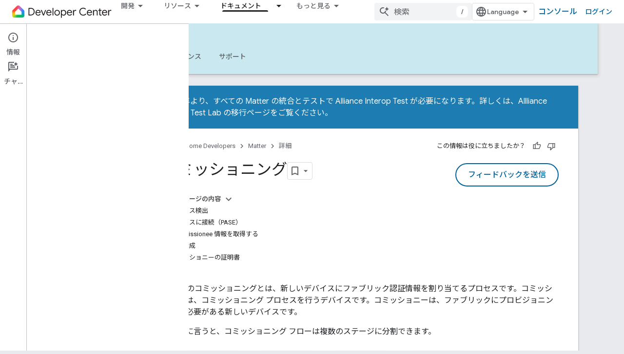

--- FILE ---
content_type: text/html; charset=utf-8
request_url: https://developers.home.google.com/matter/primer/commissioning?hl=ja
body_size: 28208
content:









<!doctype html>
<html 
      lang="ja-x-mtfrom-en"
      dir="ltr">
  <head>
    <meta name="google-signin-client-id" content="721724668570-nbkv1cfusk7kk4eni4pjvepaus73b13t.apps.googleusercontent.com"><meta name="google-signin-scope"
          content="profile email https://www.googleapis.com/auth/developerprofiles https://www.googleapis.com/auth/developerprofiles.award https://www.googleapis.com/auth/devprofiles.full_control.firstparty"><meta property="og:site_name" content="Google Home Developers">
    <meta property="og:type" content="website"><meta name="theme-color" content="#00639b"><meta charset="utf-8">
    <meta content="IE=Edge" http-equiv="X-UA-Compatible">
    <meta name="viewport" content="width=device-width, initial-scale=1">
    

    <link rel="manifest" href="/_pwa/home/manifest.json"
          crossorigin="use-credentials">
    <link rel="preconnect" href="//www.gstatic.com" crossorigin>
    <link rel="preconnect" href="//fonts.gstatic.com" crossorigin>
    <link rel="preconnect" href="//fonts.googleapis.com" crossorigin>
    <link rel="preconnect" href="//apis.google.com" crossorigin>
    <link rel="preconnect" href="//www.google-analytics.com" crossorigin><link rel="stylesheet" href="//fonts.googleapis.com/css?family=Google+Sans:400,500|Roboto:400,400italic,500,500italic,700,700italic|Roboto+Mono:400,500,700&display=swap">
      <link rel="stylesheet"
            href="//fonts.googleapis.com/css2?family=Material+Icons&family=Material+Symbols+Outlined&display=block"><link rel="stylesheet" href="//fonts.googleapis.com/earlyaccess/notosansjp.css"><link rel="stylesheet" href="https://www.gstatic.com/devrel-devsite/prod/v5ecaab6967af5bdfffc1b93fe7d0ad58c271bf9f563243cec25f323a110134f0/home/css/app.css">
      <link rel="shortcut icon" href="https://www.gstatic.com/devrel-devsite/prod/v5ecaab6967af5bdfffc1b93fe7d0ad58c271bf9f563243cec25f323a110134f0/home/images/favicon.png">
    <link rel="apple-touch-icon" href="https://www.gstatic.com/devrel-devsite/prod/v5ecaab6967af5bdfffc1b93fe7d0ad58c271bf9f563243cec25f323a110134f0/home/images/touchicon-180.png"><link rel="canonical" href="https://developers.home.google.com/matter/primer/commissioning?hl=ja"><link rel="search" type="application/opensearchdescription+xml"
            title="Google Home Developers" href="https://developers.home.google.com/s/opensearch.xml?hl=ja">
      <link rel="alternate" hreflang="en"
          href="https://developers.home.google.com/matter/primer/commissioning" /><link rel="alternate" hreflang="x-default" href="https://developers.home.google.com/matter/primer/commissioning" /><link rel="alternate" hreflang="ar"
          href="https://developers.home.google.com/matter/primer/commissioning?hl=ar" /><link rel="alternate" hreflang="bn"
          href="https://developers.home.google.com/matter/primer/commissioning?hl=bn" /><link rel="alternate" hreflang="zh-Hans"
          href="https://developers.home.google.com/matter/primer/commissioning?hl=zh-cn" /><link rel="alternate" hreflang="zh-Hant"
          href="https://developers.home.google.com/matter/primer/commissioning?hl=zh-tw" /><link rel="alternate" hreflang="fa"
          href="https://developers.home.google.com/matter/primer/commissioning?hl=fa" /><link rel="alternate" hreflang="fr"
          href="https://developers.home.google.com/matter/primer/commissioning?hl=fr" /><link rel="alternate" hreflang="de"
          href="https://developers.home.google.com/matter/primer/commissioning?hl=de" /><link rel="alternate" hreflang="he"
          href="https://developers.home.google.com/matter/primer/commissioning?hl=he" /><link rel="alternate" hreflang="hi"
          href="https://developers.home.google.com/matter/primer/commissioning?hl=hi" /><link rel="alternate" hreflang="id"
          href="https://developers.home.google.com/matter/primer/commissioning?hl=id" /><link rel="alternate" hreflang="it"
          href="https://developers.home.google.com/matter/primer/commissioning?hl=it" /><link rel="alternate" hreflang="ja"
          href="https://developers.home.google.com/matter/primer/commissioning?hl=ja" /><link rel="alternate" hreflang="ko"
          href="https://developers.home.google.com/matter/primer/commissioning?hl=ko" /><link rel="alternate" hreflang="pl"
          href="https://developers.home.google.com/matter/primer/commissioning?hl=pl" /><link rel="alternate" hreflang="pt-BR"
          href="https://developers.home.google.com/matter/primer/commissioning?hl=pt-br" /><link rel="alternate" hreflang="ru"
          href="https://developers.home.google.com/matter/primer/commissioning?hl=ru" /><link rel="alternate" hreflang="es-419"
          href="https://developers.home.google.com/matter/primer/commissioning?hl=es-419" /><link rel="alternate" hreflang="th"
          href="https://developers.home.google.com/matter/primer/commissioning?hl=th" /><link rel="alternate" hreflang="tr"
          href="https://developers.home.google.com/matter/primer/commissioning?hl=tr" /><link rel="alternate" hreflang="vi"
          href="https://developers.home.google.com/matter/primer/commissioning?hl=vi" /><title>コミッショニング &nbsp;|&nbsp; Matter &nbsp;|&nbsp; Google Home Developers</title>

<meta property="og:title" content="コミッショニング &nbsp;|&nbsp; Matter &nbsp;|&nbsp; Google Home Developers"><meta name="description" content="こちらの Matter Primer の記事で、Matter のコミッショニング フローについて理解しています。">
  <meta property="og:description" content="こちらの Matter Primer の記事で、Matter のコミッショニング フローについて理解しています。"><meta property="og:url" content="https://developers.home.google.com/matter/primer/commissioning?hl=ja"><meta property="og:image" content="https://developers.home.google.com/static/images/home-logo-share.png?hl=ja">
  <meta property="og:image:width" content="1200">
  <meta property="og:image:height" content="675"><meta property="og:locale" content="ja"><meta name="twitter:card" content="summary_large_image"><script type="application/ld+json">
  {
    "@context": "https://schema.org",
    "@type": "Article",
    "dateModified": "2022-07-13",
    "headline": "コミッショニング"
  }
</script><script type="application/ld+json">
  {
    "@context": "https://schema.org",
    "@type": "BreadcrumbList",
    "itemListElement": [{
      "@type": "ListItem",
      "position": 1,
      "name": "Matter",
      "item": "https://developers.home.google.com/matter/get-started"
    },{
      "@type": "ListItem",
      "position": 2,
      "name": "コミッショニング",
      "item": "https://developers.home.google.com/matter/primer/commissioning"
    }]
  }
  </script><link rel="alternate machine-translated-from" hreflang="en"
        href="https://developers.home.google.com/matter/primer/commissioning?hl=en">
  

  

  

  

  

  


    
      <link rel="stylesheet" href="/extras.css"></head>
  <body class="color-scheme--light"
        template="page"
        theme="home-theme"
        type="article"
        
        
        
        layout="docs"
        
        
        
        
        
          
            concierge='closed'
          
        
        display-toc
        pending>
  
    <devsite-progress type="indeterminate" id="app-progress"></devsite-progress>
  
  
    <a href="#main-content" class="skip-link button">
      
      メイン コンテンツにスキップ
    </a>
    <section class="devsite-wrapper">
      <devsite-cookie-notification-bar></devsite-cookie-notification-bar><devsite-header role="banner">
  
    





















<div class="devsite-header--inner" data-nosnippet>
  <div class="devsite-top-logo-row-wrapper-wrapper">
    <div class="devsite-top-logo-row-wrapper">
      <div class="devsite-top-logo-row">
        <button type="button" id="devsite-hamburger-menu"
          class="devsite-header-icon-button button-flat material-icons gc-analytics-event"
          data-category="Site-Wide Custom Events"
          data-label="Navigation menu button"
          visually-hidden
          aria-label="メニューを開く">
        </button>
        
<div class="devsite-product-name-wrapper">

  <a href="/" class="devsite-site-logo-link gc-analytics-event"
   data-category="Site-Wide Custom Events" data-label="Site logo" track-type="globalNav"
   track-name="googleHomeDevelopers" track-metadata-position="nav"
   track-metadata-eventDetail="nav">
  
  <picture>
    
    <img src="https://www.gstatic.com/devrel-devsite/prod/v5ecaab6967af5bdfffc1b93fe7d0ad58c271bf9f563243cec25f323a110134f0/home/images/lockup.svg" class="devsite-site-logo" alt="Google Home Developers">
  </picture>
  
</a>



  
  
  <span class="devsite-product-name">
    <ul class="devsite-breadcrumb-list"
  >
  
  <li class="devsite-breadcrumb-item
             ">
    
    
    
      
      
    
  </li>
  
</ul>
  </span>

</div>
        <div class="devsite-top-logo-row-middle">
          <div class="devsite-header-upper-tabs">
            
              
              
  <devsite-tabs class="upper-tabs">

    <nav class="devsite-tabs-wrapper" aria-label="上部のタブ">
      
        
          <tab class="devsite-dropdown
    
    
    
    ">
  
    <button
      class="devsite-tabs-content devsite-tabs-dropdown-only gc-analytics-event  devsite-icon devsite-icon-arrow-drop-down"
  
       track-type="nav"
       track-metadata-position="nav - 開発"
       track-metadata-module="primary nav"
       
       
         
           data-category="Site-Wide Custom Events"
         
           data-label="Tab: 開発"
         
           track-name="開発"
         
       >
    開発
  
  </button>
  
  <div class="devsite-tabs-dropdown" role="menu" aria-label="submenu" hidden>
    
    <div class="devsite-tabs-dropdown-content">
      
        <div class="devsite-tabs-dropdown-column
                    ">
          
            <ul class="devsite-tabs-dropdown-section
                       ">
              
                <li class="devsite-nav-title" role="heading" tooltip>プロダクトとデバイスを探す</li>
              
              
              
                <li class="devsite-nav-item">
                  <a href="https://developers.home.google.com/ways-to-build?hl=ja"
                    
                     track-type="nav"
                     track-metadata-eventdetail="https://developers.home.google.com/ways-to-build?hl=ja"
                     track-metadata-position="nav - 開発"
                     track-metadata-module="tertiary nav"
                     
                       track-metadata-module_headline="プロダクトとデバイスを探す"
                     
                     tooltip
                  
                    
                     data-category="Dropdown Explore"
                    
                     aria-label="Compare products"
                    
                     data-label="Compare products"
                    
                  >
                    
                    <div class="devsite-nav-item-title">
                      Compare products
                    </div>
                    
                  </a>
                </li>
              
                <li class="devsite-nav-item">
                  <a href="https://developers.home.google.com/use-cases?hl=ja"
                    
                     track-type="nav"
                     track-metadata-eventdetail="https://developers.home.google.com/use-cases?hl=ja"
                     track-metadata-position="nav - 開発"
                     track-metadata-module="tertiary nav"
                     
                       track-metadata-module_headline="プロダクトとデバイスを探す"
                     
                     tooltip
                  
                    
                     data-label="Supported devices"
                    
                     aria-label="Supported devices"
                    
                     data-category="Dropdown Explore"
                    
                  >
                    
                    <div class="devsite-nav-item-title">
                      Supported devices
                    </div>
                    
                  </a>
                </li>
              
            </ul>
          
        </div>
      
        <div class="devsite-tabs-dropdown-column
                    ">
          
            <ul class="devsite-tabs-dropdown-section
                       ">
              
                <li class="devsite-nav-title" role="heading" tooltip>アプリでデバイスを操作する</li>
              
              
              
                <li class="devsite-nav-item">
                  <a href="https://developers.home.google.com/apis?hl=ja"
                    
                     track-type="nav"
                     track-metadata-eventdetail="https://developers.home.google.com/apis?hl=ja"
                     track-metadata-position="nav - 開発"
                     track-metadata-module="tertiary nav"
                     
                       track-metadata-module_headline="アプリでデバイスを操作する"
                     
                     tooltip
                  
                    
                     aria-label="Home APIs"
                    
                     data-category="Dropdown Explore"
                    
                     data-label="APIs"
                    
                  >
                    
                    <div class="devsite-nav-item-title">
                      Home APIs
                    </div>
                    
                  </a>
                </li>
              
            </ul>
          
        </div>
      
        <div class="devsite-tabs-dropdown-column
                    ">
          
            <ul class="devsite-tabs-dropdown-section
                       ">
              
                <li class="devsite-nav-title" role="heading" tooltip>デバイスを Google Home と統合する</li>
              
              
              
                <li class="devsite-nav-item">
                  <a href="https://developers.home.google.com/matter?hl=ja"
                    
                     track-type="nav"
                     track-metadata-eventdetail="https://developers.home.google.com/matter?hl=ja"
                     track-metadata-position="nav - 開発"
                     track-metadata-module="tertiary nav"
                     
                       track-metadata-module_headline="デバイスを google home と統合する"
                     
                     tooltip
                  
                    
                     data-label="Matter"
                    
                     data-category="Dropdown Explore"
                    
                     aria-label="Matter"
                    
                  >
                    
                    <div class="devsite-nav-item-title">
                      Matter
                    </div>
                    
                  </a>
                </li>
              
                <li class="devsite-nav-item">
                  <a href="https://developers.home.google.com/cloud-to-cloud?hl=ja"
                    
                     track-type="nav"
                     track-metadata-eventdetail="https://developers.home.google.com/cloud-to-cloud?hl=ja"
                     track-metadata-position="nav - 開発"
                     track-metadata-module="tertiary nav"
                     
                       track-metadata-module_headline="デバイスを google home と統合する"
                     
                     tooltip
                  
                    
                     aria-label="Cloud-to-cloud"
                    
                     data-label="Cloud"
                    
                     data-category="Dropdown Explore"
                    
                  >
                    
                    <div class="devsite-nav-item-title">
                      Cloud-to-cloud
                    </div>
                    
                  </a>
                </li>
              
                <li class="devsite-nav-item">
                  <a href="https://developers.home.google.com/thread?hl=ja"
                    
                     track-type="nav"
                     track-metadata-eventdetail="https://developers.home.google.com/thread?hl=ja"
                     track-metadata-position="nav - 開発"
                     track-metadata-module="tertiary nav"
                     
                       track-metadata-module_headline="デバイスを google home と統合する"
                     
                     tooltip
                  
                    
                     data-category="Dropdown Explore"
                    
                     aria-label="Thread"
                    
                     data-label="Thread"
                    
                  >
                    
                    <div class="devsite-nav-item-title">
                      Thread
                    </div>
                    
                  </a>
                </li>
              
            </ul>
          
        </div>
      
    </div>
  </div>
</tab>
        
      
        
          <tab class="devsite-dropdown
    
    
    
    ">
  
    <button
      class="devsite-tabs-content devsite-tabs-dropdown-only gc-analytics-event  devsite-icon devsite-icon-arrow-drop-down"
  
       track-type="nav"
       track-metadata-position="nav - リソース"
       track-metadata-module="primary nav"
       
       
         
           data-category="Site-Wide Custom Events"
         
           data-label="Tab: リソース"
         
           track-name="リソース"
         
       >
    リソース
  
  </button>
  
  <div class="devsite-tabs-dropdown" role="menu" aria-label="submenu" hidden>
    
    <div class="devsite-tabs-dropdown-content">
      
        <div class="devsite-tabs-dropdown-column
                    ">
          
            <ul class="devsite-tabs-dropdown-section
                       ">
              
                <li class="devsite-nav-title" role="heading" tooltip>ドキュメント</li>
              
              
              
                <li class="devsite-nav-item">
                  <a href="https://developers.home.google.com/apis/get-started?hl=ja"
                    
                     track-type="nav"
                     track-metadata-eventdetail="https://developers.home.google.com/apis/get-started?hl=ja"
                     track-metadata-position="nav - リソース"
                     track-metadata-module="tertiary nav"
                     
                       track-metadata-module_headline="ドキュメント"
                     
                     tooltip
                  
                    
                     data-label="APIs"
                    
                     data-category="Dropdown Resources"
                    
                     aria-label="Home APIs"
                    
                  >
                    
                    <div class="devsite-nav-item-title">
                      Home APIs
                    </div>
                    
                  </a>
                </li>
              
                <li class="devsite-nav-item">
                  <a href="https://developers.home.google.com/matter/docs?hl=ja"
                    
                     track-type="nav"
                     track-metadata-eventdetail="https://developers.home.google.com/matter/docs?hl=ja"
                     track-metadata-position="nav - リソース"
                     track-metadata-module="tertiary nav"
                     
                       track-metadata-module_headline="ドキュメント"
                     
                     tooltip
                  
                    
                     data-category="Dropdown Resources"
                    
                     aria-label="Matter"
                    
                     data-label="Matter"
                    
                  >
                    
                    <div class="devsite-nav-item-title">
                      Matter
                    </div>
                    
                  </a>
                </li>
              
                <li class="devsite-nav-item">
                  <a href="https://developers.home.google.com/thread/docs?hl=ja"
                    
                     track-type="nav"
                     track-metadata-eventdetail="https://developers.home.google.com/thread/docs?hl=ja"
                     track-metadata-position="nav - リソース"
                     track-metadata-module="tertiary nav"
                     
                       track-metadata-module_headline="ドキュメント"
                     
                     tooltip
                  
                    
                     data-label="Thread"
                    
                     data-category="Dropdown Resources"
                    
                     aria-label="Thread"
                    
                  >
                    
                    <div class="devsite-nav-item-title">
                      Thread
                    </div>
                    
                  </a>
                </li>
              
                <li class="devsite-nav-item">
                  <a href="https://developers.home.google.com/cloud-to-cloud/docs?hl=ja"
                    
                     track-type="nav"
                     track-metadata-eventdetail="https://developers.home.google.com/cloud-to-cloud/docs?hl=ja"
                     track-metadata-position="nav - リソース"
                     track-metadata-module="tertiary nav"
                     
                       track-metadata-module_headline="ドキュメント"
                     
                     tooltip
                  
                    
                     data-category="Dropdown Resources"
                    
                     data-label="Cloud-to-cloud"
                    
                     aria-label="Cloud-to-cloud"
                    
                  >
                    
                    <div class="devsite-nav-item-title">
                      Cloud-to-cloud
                    </div>
                    
                  </a>
                </li>
              
                <li class="devsite-nav-item">
                  <a href="https://developers.home.google.com/codelabs?hl=ja"
                    
                     track-type="nav"
                     track-metadata-eventdetail="https://developers.home.google.com/codelabs?hl=ja"
                     track-metadata-position="nav - リソース"
                     track-metadata-module="tertiary nav"
                     
                       track-metadata-module_headline="ドキュメント"
                     
                     tooltip
                  
                    
                     data-label="Codelabs"
                    
                     data-category="Dropdown Resources"
                    
                     aria-label="Codelabs"
                    
                  >
                    
                    <div class="devsite-nav-item-title">
                      All codelabs
                    </div>
                    
                  </a>
                </li>
              
            </ul>
          
        </div>
      
        <div class="devsite-tabs-dropdown-column
                    ">
          
            <ul class="devsite-tabs-dropdown-section
                       ">
              
                <li class="devsite-nav-title" role="heading" tooltip>ツール、テスト、モニタリング</li>
              
              
              
                <li class="devsite-nav-item">
                  <a href="https://developers.home.google.com/tools/virtual-device?hl=ja"
                    
                     track-type="nav"
                     track-metadata-eventdetail="https://developers.home.google.com/tools/virtual-device?hl=ja"
                     track-metadata-position="nav - リソース"
                     track-metadata-module="tertiary nav"
                     
                       track-metadata-module_headline="ツール、テスト、モニタリング"
                     
                     tooltip
                  
                    
                     data-category="Dropdown Resources"
                    
                     aria-label="Matter Virtual Device"
                    
                     data-label="Matter Virtual Device"
                    
                  >
                    
                    <div class="devsite-nav-item-title">
                      Matter Virtual Device
                    </div>
                    
                  </a>
                </li>
              
                <li class="devsite-nav-item">
                  <a href="https://developers.home.google.com/tools/home-playground?hl=ja"
                    
                     track-type="nav"
                     track-metadata-eventdetail="https://developers.home.google.com/tools/home-playground?hl=ja"
                     track-metadata-position="nav - リソース"
                     track-metadata-module="tertiary nav"
                     
                       track-metadata-module_headline="ツール、テスト、モニタリング"
                     
                     tooltip
                  
                    
                     aria-label="Google Home Playground"
                    
                     data-label="Google Home Playground"
                    
                     data-category="Dropdown Resources"
                    
                  >
                    
                    <div class="devsite-nav-item-title">
                      Google Home Playground
                    </div>
                    
                  </a>
                </li>
              
                <li class="devsite-nav-item">
                  <a href="https://developers.home.google.com/tools/test-suite?hl=ja"
                    
                     track-type="nav"
                     track-metadata-eventdetail="https://developers.home.google.com/tools/test-suite?hl=ja"
                     track-metadata-position="nav - リソース"
                     track-metadata-module="tertiary nav"
                     
                       track-metadata-module_headline="ツール、テスト、モニタリング"
                     
                     tooltip
                  
                    
                     data-label="Test Suite"
                    
                     data-category="Dropdown Resources"
                    
                     aria-label="Test Suite"
                    
                  >
                    
                    <div class="devsite-nav-item-title">
                      Test Suite
                    </div>
                    
                  </a>
                </li>
              
                <li class="devsite-nav-item">
                  <a href="https://developers.home.google.com/tools/android-studio?hl=ja"
                    
                     track-type="nav"
                     track-metadata-eventdetail="https://developers.home.google.com/tools/android-studio?hl=ja"
                     track-metadata-position="nav - リソース"
                     track-metadata-module="tertiary nav"
                     
                       track-metadata-module_headline="ツール、テスト、モニタリング"
                     
                     tooltip
                  
                    
                     data-label="Android Studio Plugin"
                    
                     data-category="Dropdown Resources"
                    
                     aria-label="Android Studio Plugin"
                    
                  >
                    
                    <div class="devsite-nav-item-title">
                      Android Studio Plugin
                    </div>
                    
                  </a>
                </li>
              
                <li class="devsite-nav-item">
                  <a href="https://developers.home.google.com/tools?hl=ja"
                    
                     track-type="nav"
                     track-metadata-eventdetail="https://developers.home.google.com/tools?hl=ja"
                     track-metadata-position="nav - リソース"
                     track-metadata-module="tertiary nav"
                     
                       track-metadata-module_headline="ツール、テスト、モニタリング"
                     
                     tooltip
                  
                    
                     data-label="All tools"
                    
                     data-category="Dropdown Resources"
                    
                     aria-label="All tools"
                    
                  >
                    
                    <div class="devsite-nav-item-title">
                      All tools
                    </div>
                    
                  </a>
                </li>
              
                <li class="devsite-nav-item">
                  <a href="https://developers.home.google.com/tools/analytics/monitoring?hl=ja"
                    
                     track-type="nav"
                     track-metadata-eventdetail="https://developers.home.google.com/tools/analytics/monitoring?hl=ja"
                     track-metadata-position="nav - リソース"
                     track-metadata-module="tertiary nav"
                     
                       track-metadata-module_headline="ツール、テスト、モニタリング"
                     
                     tooltip
                  
                    
                     data-category="Dropdown Resources"
                    
                     aria-label="Quality dashboards"
                    
                     data-label="Quality dashboards"
                    
                  >
                    
                    <div class="devsite-nav-item-title">
                      Quality dashboards
                    </div>
                    
                  </a>
                </li>
              
            </ul>
          
        </div>
      
        <div class="devsite-tabs-dropdown-column
                    ">
          
            <ul class="devsite-tabs-dropdown-section
                       ">
              
                <li class="devsite-nav-title" role="heading" tooltip>ビジネス リソース</li>
              
              
              
                <li class="devsite-nav-item">
                  <a href="https://developers.home.google.com/case-studies?hl=ja"
                    
                     track-type="nav"
                     track-metadata-eventdetail="https://developers.home.google.com/case-studies?hl=ja"
                     track-metadata-position="nav - リソース"
                     track-metadata-module="tertiary nav"
                     
                       track-metadata-module_headline="ビジネス リソース"
                     
                     tooltip
                  
                    
                     data-label="Case studies"
                    
                     aria-label="Case studies"
                    
                     data-category="Dropdown Resources"
                    
                  >
                    
                    <div class="devsite-nav-item-title">
                      Case studies
                    </div>
                    
                  </a>
                </li>
              
                <li class="devsite-nav-item">
                  <a href="https://developers.home.google.com/business-resources?hl=ja#certification-badging-program"
                    
                     track-type="nav"
                     track-metadata-eventdetail="https://developers.home.google.com/business-resources?hl=ja#certification-badging-program"
                     track-metadata-position="nav - リソース"
                     track-metadata-module="tertiary nav"
                     
                       track-metadata-module_headline="ビジネス リソース"
                     
                     tooltip
                  
                    
                     data-label="Certification &amp; badging program"
                    
                     data-category="Dropdown Resources"
                    
                     aria-label="Certification &amp; badging program"
                    
                  >
                    
                    <div class="devsite-nav-item-title">
                      Certification & badging program
                    </div>
                    
                  </a>
                </li>
              
                <li class="devsite-nav-item">
                  <a href="https://developers.home.google.com/business-resources?hl=ja#marketing-resources"
                    
                     track-type="nav"
                     track-metadata-eventdetail="https://developers.home.google.com/business-resources?hl=ja#marketing-resources"
                     track-metadata-position="nav - リソース"
                     track-metadata-module="tertiary nav"
                     
                       track-metadata-module_headline="ビジネス リソース"
                     
                     tooltip
                  
                    
                     data-category="Dropdown Resources"
                    
                     data-label="Marketing resources"
                    
                     aria-label="Marketing resources"
                    
                  >
                    
                    <div class="devsite-nav-item-title">
                      Marketing resources
                    </div>
                    
                  </a>
                </li>
              
            </ul>
          
        </div>
      
    </div>
  </div>
</tab>
        
      
        
          <tab class="devsite-dropdown
    
    
    
    ">
  
    <button
      class="devsite-tabs-content devsite-tabs-dropdown-only gc-analytics-event  devsite-icon devsite-icon-arrow-drop-down"
  
       track-type="nav"
       track-metadata-position="nav - ニュースとコミュニティ"
       track-metadata-module="primary nav"
       
       
         
           data-category="Site-Wide Custom Events"
         
           data-label="Tab: ニュースとコミュニティ"
         
           track-name="ニュースとコミュニティ"
         
       >
    ニュースとコミュニティ
  
  </button>
  
  <div class="devsite-tabs-dropdown" role="menu" aria-label="submenu" hidden>
    
    <div class="devsite-tabs-dropdown-content">
      
        <div class="devsite-tabs-dropdown-column
                    ">
          
            <ul class="devsite-tabs-dropdown-section
                       ">
              
                <li class="devsite-nav-title" role="heading" tooltip>ニュース</li>
              
              
              
                <li class="devsite-nav-item">
                  <a href="https://developers.home.google.com/whats-new?hl=ja"
                    
                     track-type="nav"
                     track-metadata-eventdetail="https://developers.home.google.com/whats-new?hl=ja"
                     track-metadata-position="nav - ニュースとコミュニティ"
                     track-metadata-module="tertiary nav"
                     
                       track-metadata-module_headline="ニュース"
                     
                     tooltip
                  
                    
                     data-category="Dropdown News"
                    
                     aria-label="What&#39;s new"
                    
                     data-label="What&#39;s new"
                    
                  >
                    
                    <div class="devsite-nav-item-title">
                      What's new
                    </div>
                    
                  </a>
                </li>
              
                <li class="devsite-nav-item">
                  <a href="https://developers.home.google.com/newsletters?hl=ja"
                    
                     track-type="nav"
                     track-metadata-eventdetail="https://developers.home.google.com/newsletters?hl=ja"
                     track-metadata-position="nav - ニュースとコミュニティ"
                     track-metadata-module="tertiary nav"
                     
                       track-metadata-module_headline="ニュース"
                     
                     tooltip
                  
                    
                     data-label="Newsletters"
                    
                     aria-label="Newsletters"
                    
                     data-category="Dropdown News"
                    
                  >
                    
                    <div class="devsite-nav-item-title">
                      Newsletters
                    </div>
                    
                  </a>
                </li>
              
            </ul>
          
        </div>
      
        <div class="devsite-tabs-dropdown-column
                    ">
          
            <ul class="devsite-tabs-dropdown-section
                       ">
              
                <li class="devsite-nav-title" role="heading" tooltip>Community</li>
              
              
              
                <li class="devsite-nav-item">
                  <a href="https://www.googlenestcommunity.com/t5/Smart-Home-Developer-Forum/bd-p/Smart-Home-Developer-Forum"
                    
                     track-type="nav"
                     track-metadata-eventdetail="https://www.googlenestcommunity.com/t5/Smart-Home-Developer-Forum/bd-p/Smart-Home-Developer-Forum"
                     track-metadata-position="nav - ニュースとコミュニティ"
                     track-metadata-module="tertiary nav"
                     
                       track-metadata-module_headline="community"
                     
                     tooltip
                  
                    
                     data-category="Dropdown News"
                    
                     target="_blank"
                    
                     data-label="Developer Forum"
                    
                     aria-label="Developer Forum"
                    
                  >
                    
                    <div class="devsite-nav-item-title">
                      Developer Forum
                    </div>
                    
                  </a>
                </li>
              
                <li class="devsite-nav-item">
                  <a href="https://stackoverflow.com/questions/tagged/google-smart-home"
                    
                     track-type="nav"
                     track-metadata-eventdetail="https://stackoverflow.com/questions/tagged/google-smart-home"
                     track-metadata-position="nav - ニュースとコミュニティ"
                     track-metadata-module="tertiary nav"
                     
                       track-metadata-module_headline="community"
                     
                     tooltip
                  
                    
                     target="_blank"
                    
                     data-label="Stack Overflow"
                    
                     aria-label="Stack Overflow"
                    
                     data-category="Dropdown News"
                    
                  >
                    
                    <div class="devsite-nav-item-title">
                      Stack Overflow
                    </div>
                    
                  </a>
                </li>
              
                <li class="devsite-nav-item">
                  <a href="//google.qualtrics.com/jfe/form/SV_ezBhaM4WC0T7g8d?utm_source=Website&amp;Q_Language=en&amp;utm_campaign=Q4&amp;campaignDate=October2022&amp;referral_code=UXRFvdX1122409"
                    
                     track-type="nav"
                     track-metadata-eventdetail="//google.qualtrics.com/jfe/form/SV_ezBhaM4WC0T7g8d?utm_source=Website&amp;Q_Language=en&amp;utm_campaign=Q4&amp;campaignDate=October2022&amp;referral_code=UXRFvdX1122409"
                     track-metadata-position="nav - ニュースとコミュニティ"
                     track-metadata-module="tertiary nav"
                     
                       track-metadata-module_headline="community"
                     
                     tooltip
                  
                    
                     aria-label="Join research studies"
                    
                     data-category="Dropdown News"
                    
                     target="_blank"
                    
                     data-label="Research studies"
                    
                  >
                    
                    <div class="devsite-nav-item-title">
                      Join research studies
                    </div>
                    
                  </a>
                </li>
              
            </ul>
          
        </div>
      
    </div>
  </div>
</tab>
        
      
        
          <tab class="devsite-dropdown
    
    devsite-active
    
    ">
  
    <a href="https://developers.home.google.com/matter/get-started?hl=ja"
    class="devsite-tabs-content gc-analytics-event "
      track-metadata-eventdetail="https://developers.home.google.com/matter/get-started?hl=ja"
    
       track-type="nav"
       track-metadata-position="nav - ドキュメント"
       track-metadata-module="primary nav"
       aria-label="ドキュメント, selected" 
       
         
           data-category="Site-Wide Custom Events"
         
           data-label="Tab: ドキュメント"
         
           track-name="ドキュメント"
         
       >
    ドキュメント
  
    </a>
    
      <button
         aria-haspopup="menu"
         aria-expanded="false"
         aria-label="プルダウン メニュー: ドキュメント"
         track-type="nav"
         track-metadata-eventdetail="https://developers.home.google.com/matter/get-started?hl=ja"
         track-metadata-position="nav - ドキュメント"
         track-metadata-module="primary nav"
         
          
            data-category="Site-Wide Custom Events"
          
            data-label="Tab: ドキュメント"
          
            track-name="ドキュメント"
          
        
         class="devsite-tabs-dropdown-toggle devsite-icon devsite-icon-arrow-drop-down"></button>
    
  
  <div class="devsite-tabs-dropdown" role="menu" aria-label="submenu" hidden>
    
    <div class="devsite-tabs-dropdown-content">
      
        <div class="devsite-tabs-dropdown-column
                    ">
          
            <ul class="devsite-tabs-dropdown-section
                       ">
              
              
              
                <li class="devsite-nav-item">
                  <a href="https://developers.home.google.com/apis/get-started?hl=ja"
                    
                     track-type="nav"
                     track-metadata-eventdetail="https://developers.home.google.com/apis/get-started?hl=ja"
                     track-metadata-position="nav - ドキュメント"
                     track-metadata-module="tertiary nav"
                     
                     tooltip
                  
                    
                     data-label="APIs"
                    
                     aria-label="Home APIs"
                    
                     data-category="Dropdown Docs"
                    
                  >
                    
                    <div class="devsite-nav-item-title">
                      Home APIs
                    </div>
                    
                  </a>
                </li>
              
                <li class="devsite-nav-item">
                  <a href="https://developers.home.google.com/matter/docs?hl=ja"
                    
                     track-type="nav"
                     track-metadata-eventdetail="https://developers.home.google.com/matter/docs?hl=ja"
                     track-metadata-position="nav - ドキュメント"
                     track-metadata-module="tertiary nav"
                     
                     tooltip
                  
                    
                     aria-label="Matter"
                    
                     data-label="Matter"
                    
                     data-category="Dropdown Docs"
                    
                  >
                    
                    <div class="devsite-nav-item-title">
                      Matter
                    </div>
                    
                  </a>
                </li>
              
                <li class="devsite-nav-item">
                  <a href="https://developers.home.google.com/thread/docs?hl=ja"
                    
                     track-type="nav"
                     track-metadata-eventdetail="https://developers.home.google.com/thread/docs?hl=ja"
                     track-metadata-position="nav - ドキュメント"
                     track-metadata-module="tertiary nav"
                     
                     tooltip
                  
                    
                     data-label="Thread"
                    
                     aria-label="Thread"
                    
                     data-category="Dropdown Docs"
                    
                  >
                    
                    <div class="devsite-nav-item-title">
                      Thread
                    </div>
                    
                  </a>
                </li>
              
                <li class="devsite-nav-item">
                  <a href="https://developers.home.google.com/cloud-to-cloud/docs?hl=ja"
                    
                     track-type="nav"
                     track-metadata-eventdetail="https://developers.home.google.com/cloud-to-cloud/docs?hl=ja"
                     track-metadata-position="nav - ドキュメント"
                     track-metadata-module="tertiary nav"
                     
                     tooltip
                  
                    
                     data-category="Dropdown Docs"
                    
                     data-label="Cloud-to-cloud"
                    
                     aria-label="Cloud-to-cloud"
                    
                  >
                    
                    <div class="devsite-nav-item-title">
                      Cloud-to-cloud
                    </div>
                    
                  </a>
                </li>
              
            </ul>
          
        </div>
      
    </div>
  </div>
</tab>
        
      
    </nav>

  </devsite-tabs>

            
           </div>
          
<devsite-search
    enable-signin
    enable-search
    enable-suggestions
      enable-query-completion
    
    enable-search-summaries
    project-name="Matter"
    tenant-name="Google Home Developers"
    
    
    
    
    
    >
  <form class="devsite-search-form" action="https://developers.home.google.com/s/results?hl=ja" method="GET">
    <div class="devsite-search-container">
      <button type="button"
              search-open
              class="devsite-search-button devsite-header-icon-button button-flat material-icons"
              
              aria-label="検索を開始"></button>
      <div class="devsite-searchbox">
        <input
          aria-activedescendant=""
          aria-autocomplete="list"
          
          aria-label="検索"
          aria-expanded="false"
          aria-haspopup="listbox"
          autocomplete="off"
          class="devsite-search-field devsite-search-query"
          name="q"
          
          placeholder="検索"
          role="combobox"
          type="text"
          value=""
          >
          <div class="devsite-search-image material-icons" aria-hidden="true">
            
              <svg class="devsite-search-ai-image" width="24" height="24" viewBox="0 0 24 24" fill="none" xmlns="http://www.w3.org/2000/svg">
                  <g clip-path="url(#clip0_6641_386)">
                    <path d="M19.6 21L13.3 14.7C12.8 15.1 12.225 15.4167 11.575 15.65C10.925 15.8833 10.2333 16 9.5 16C7.68333 16 6.14167 15.375 4.875 14.125C3.625 12.8583 3 11.3167 3 9.5C3 7.68333 3.625 6.15 4.875 4.9C6.14167 3.63333 7.68333 3 9.5 3C10.0167 3 10.5167 3.05833 11 3.175C11.4833 3.275 11.9417 3.43333 12.375 3.65L10.825 5.2C10.6083 5.13333 10.3917 5.08333 10.175 5.05C9.95833 5.01667 9.73333 5 9.5 5C8.25 5 7.18333 5.44167 6.3 6.325C5.43333 7.19167 5 8.25 5 9.5C5 10.75 5.43333 11.8167 6.3 12.7C7.18333 13.5667 8.25 14 9.5 14C10.6667 14 11.6667 13.625 12.5 12.875C13.35 12.1083 13.8417 11.15 13.975 10H15.975C15.925 10.6333 15.7833 11.2333 15.55 11.8C15.3333 12.3667 15.05 12.8667 14.7 13.3L21 19.6L19.6 21ZM17.5 12C17.5 10.4667 16.9667 9.16667 15.9 8.1C14.8333 7.03333 13.5333 6.5 12 6.5C13.5333 6.5 14.8333 5.96667 15.9 4.9C16.9667 3.83333 17.5 2.53333 17.5 0.999999C17.5 2.53333 18.0333 3.83333 19.1 4.9C20.1667 5.96667 21.4667 6.5 23 6.5C21.4667 6.5 20.1667 7.03333 19.1 8.1C18.0333 9.16667 17.5 10.4667 17.5 12Z" fill="#5F6368"/>
                  </g>
                <defs>
                <clipPath id="clip0_6641_386">
                <rect width="24" height="24" fill="white"/>
                </clipPath>
                </defs>
              </svg>
            
          </div>
          <div class="devsite-search-shortcut-icon-container" aria-hidden="true">
            <kbd class="devsite-search-shortcut-icon">/</kbd>
          </div>
      </div>
    </div>
  </form>
  <button type="button"
          search-close
          class="devsite-search-button devsite-header-icon-button button-flat material-icons"
          
          aria-label="検索を閉じる"></button>
</devsite-search>

        </div>

        

          

          

          

          
<devsite-language-selector>
  <ul role="presentation">
    
    
    <li role="presentation">
      <a role="menuitem" lang="en"
        >English</a>
    </li>
    
    <li role="presentation">
      <a role="menuitem" lang="de"
        >Deutsch</a>
    </li>
    
    <li role="presentation">
      <a role="menuitem" lang="es"
        >Español</a>
    </li>
    
    <li role="presentation">
      <a role="menuitem" lang="es_419"
        >Español – América Latina</a>
    </li>
    
    <li role="presentation">
      <a role="menuitem" lang="fr"
        >Français</a>
    </li>
    
    <li role="presentation">
      <a role="menuitem" lang="id"
        >Indonesia</a>
    </li>
    
    <li role="presentation">
      <a role="menuitem" lang="it"
        >Italiano</a>
    </li>
    
    <li role="presentation">
      <a role="menuitem" lang="pl"
        >Polski</a>
    </li>
    
    <li role="presentation">
      <a role="menuitem" lang="pt"
        >Português</a>
    </li>
    
    <li role="presentation">
      <a role="menuitem" lang="pt_br"
        >Português – Brasil</a>
    </li>
    
    <li role="presentation">
      <a role="menuitem" lang="vi"
        >Tiếng Việt</a>
    </li>
    
    <li role="presentation">
      <a role="menuitem" lang="tr"
        >Türkçe</a>
    </li>
    
    <li role="presentation">
      <a role="menuitem" lang="ru"
        >Русский</a>
    </li>
    
    <li role="presentation">
      <a role="menuitem" lang="he"
        >עברית</a>
    </li>
    
    <li role="presentation">
      <a role="menuitem" lang="ar"
        >العربيّة</a>
    </li>
    
    <li role="presentation">
      <a role="menuitem" lang="fa"
        >فارسی</a>
    </li>
    
    <li role="presentation">
      <a role="menuitem" lang="hi"
        >हिंदी</a>
    </li>
    
    <li role="presentation">
      <a role="menuitem" lang="bn"
        >বাংলা</a>
    </li>
    
    <li role="presentation">
      <a role="menuitem" lang="th"
        >ภาษาไทย</a>
    </li>
    
    <li role="presentation">
      <a role="menuitem" lang="zh_cn"
        >中文 – 简体</a>
    </li>
    
    <li role="presentation">
      <a role="menuitem" lang="zh_tw"
        >中文 – 繁體</a>
    </li>
    
    <li role="presentation">
      <a role="menuitem" lang="ja"
        >日本語</a>
    </li>
    
    <li role="presentation">
      <a role="menuitem" lang="ko"
        >한국어</a>
    </li>
    
  </ul>
</devsite-language-selector>


          
            <a class="devsite-header-link devsite-top-button button gc-analytics-event "
    href="//console.home.google.com?hl=ja"
    data-category="Site-Wide Custom Events"
    data-label="Site header link: コンソール"
    
      
        target="_blank"
      
    >
  コンソール
</a>
          

        

        
          <devsite-user 
                        
                        
                          enable-profiles
                        
                        
                          fp-auth
                        
                        id="devsite-user">
            
              
              <span class="button devsite-top-button" aria-hidden="true" visually-hidden>ログイン</span>
            
          </devsite-user>
        
        
        
      </div>
    </div>
  </div>



  <div class="devsite-collapsible-section
    ">
    <div class="devsite-header-background">
      
        
          <div class="devsite-product-id-row"
           >
            <div class="devsite-product-description-row">
              
                
                <div class="devsite-product-id">
                  
                  
                  
                    <ul class="devsite-breadcrumb-list"
  >
  
  <li class="devsite-breadcrumb-item
             ">
    
    
    
      
        
  <a href="https://developers.home.google.com/matter/get-started?hl=ja"
      
        class="devsite-breadcrumb-link gc-analytics-event"
      
        data-category="Site-Wide Custom Events"
      
        data-label="Lower Header"
      
        data-value="1"
      
        track-type="globalNav"
      
        track-name="breadcrumb"
      
        track-metadata-position="1"
      
        track-metadata-eventdetail=""
      
    >
    
          重要
        
  </a>
  
      
    
  </li>
  
</ul>
                </div>
                
              
              
            </div>
            
          </div>
          
        
      
      
        <div class="devsite-doc-set-nav-row">
          
          
            
            
  <devsite-tabs class="lower-tabs">

    <nav class="devsite-tabs-wrapper" aria-label="下部のタブ">
      
        
          <tab  >
            
    <a href="https://developers.home.google.com/matter/get-started?hl=ja"
    class="devsite-tabs-content gc-analytics-event "
      track-metadata-eventdetail="https://developers.home.google.com/matter/get-started?hl=ja"
    
       track-type="nav"
       track-metadata-position="nav - 使ってみる"
       track-metadata-module="primary nav"
       
       
         
           data-category="Site-Wide Custom Events"
         
           data-label="Tab: 使ってみる"
         
           track-name="使ってみる"
         
       >
    使ってみる
  
    </a>
    
  
          </tab>
        
      
        
          <tab class="devsite-dropdown
    
    devsite-active
    
    ">
  
    <a href="https://developers.home.google.com/matter/overview?hl=ja"
    class="devsite-tabs-content gc-analytics-event "
      track-metadata-eventdetail="https://developers.home.google.com/matter/overview?hl=ja"
    
       track-type="nav"
       track-metadata-position="nav - 詳細"
       track-metadata-module="primary nav"
       aria-label="詳細, selected" 
       
         
           data-category="Site-Wide Custom Events"
         
           data-label="Tab: 詳細"
         
           track-name="詳細"
         
       >
    詳細
  
    </a>
    
      <button
         aria-haspopup="menu"
         aria-expanded="false"
         aria-label="プルダウン メニュー: 詳細"
         track-type="nav"
         track-metadata-eventdetail="https://developers.home.google.com/matter/overview?hl=ja"
         track-metadata-position="nav - 詳細"
         track-metadata-module="primary nav"
         
          
            data-category="Site-Wide Custom Events"
          
            data-label="Tab: 詳細"
          
            track-name="詳細"
          
        
         class="devsite-tabs-dropdown-toggle devsite-icon devsite-icon-arrow-drop-down"></button>
    
  
  <div class="devsite-tabs-dropdown" role="menu" aria-label="submenu" hidden>
    
    <div class="devsite-tabs-dropdown-content">
      
        <div class="devsite-tabs-dropdown-column
                    ">
          
            <ul class="devsite-tabs-dropdown-section
                       ">
              
                <li class="devsite-nav-title" role="heading" tooltip>Matter プロトコルの詳細</li>
              
              
              
                <li class="devsite-nav-item">
                  <a href="https://developers.home.google.com/matter/overview?hl=ja"
                    
                     track-type="nav"
                     track-metadata-eventdetail="https://developers.home.google.com/matter/overview?hl=ja"
                     track-metadata-position="nav - 詳細"
                     track-metadata-module="tertiary nav"
                     
                       track-metadata-module_headline="matter プロトコルの詳細"
                     
                     tooltip
                  >
                    
                    <div class="devsite-nav-item-title">
                      案件入門
                    </div>
                    
                    <div class="devsite-nav-item-description">
                      Matter の初心者向けの概要と、Matter がどのように役立つかについて説明します。

                    </div>
                    
                  </a>
                </li>
              
                <li class="devsite-nav-item">
                  <a href="https://developers.home.google.com/matter/primer?hl=ja"
                    
                     track-type="nav"
                     track-metadata-eventdetail="https://developers.home.google.com/matter/primer?hl=ja"
                     track-metadata-position="nav - 詳細"
                     track-metadata-module="tertiary nav"
                     
                       track-metadata-module_headline="matter プロトコルの詳細"
                     
                     tooltip
                  >
                    
                    <div class="devsite-nav-item-title">
                      重要
                    </div>
                    
                    <div class="devsite-nav-item-description">
                      Matter プロトコルの基本コンセプトを詳しく説明した記事です。
                    </div>
                    
                  </a>
                </li>
              
            </ul>
          
        </div>
      
        <div class="devsite-tabs-dropdown-column
                    home-dropdown-column">
          
            <ul class="devsite-tabs-dropdown-section
                       ">
              
              
              
                <li class="devsite-nav-item">
                  <a href="https://developers.home.google.com/matter/codelabs?hl=ja"
                    
                     track-type="nav"
                     track-metadata-eventdetail="https://developers.home.google.com/matter/codelabs?hl=ja"
                     track-metadata-position="nav - 詳細"
                     track-metadata-module="tertiary nav"
                     
                     tooltip
                  >
                    
                    <div class="devsite-nav-item-title">
                      Codelab
                    </div>
                    
                    <div class="devsite-nav-item-description">
                      Google Home エコシステムの Matter 規格に関する実践演習を行います。
                    </div>
                    
                  </a>
                </li>
              
            </ul>
          
        </div>
      
    </div>
  </div>
</tab>
        
      
        
          <tab class="devsite-dropdown
    
    
    
    ">
  
    <a href="https://developers.home.google.com/matter/develop?hl=ja"
    class="devsite-tabs-content gc-analytics-event "
      track-metadata-eventdetail="https://developers.home.google.com/matter/develop?hl=ja"
    
       track-type="nav"
       track-metadata-position="nav - 開発"
       track-metadata-module="primary nav"
       
       
         
           data-category="Site-Wide Custom Events"
         
           data-label="Tab: 開発"
         
           track-name="開発"
         
       >
    開発
  
    </a>
    
      <button
         aria-haspopup="menu"
         aria-expanded="false"
         aria-label="プルダウン メニュー: 開発"
         track-type="nav"
         track-metadata-eventdetail="https://developers.home.google.com/matter/develop?hl=ja"
         track-metadata-position="nav - 開発"
         track-metadata-module="primary nav"
         
          
            data-category="Site-Wide Custom Events"
          
            data-label="Tab: 開発"
          
            track-name="開発"
          
        
         class="devsite-tabs-dropdown-toggle devsite-icon devsite-icon-arrow-drop-down"></button>
    
  
  <div class="devsite-tabs-dropdown" role="menu" aria-label="submenu" hidden>
    
    <div class="devsite-tabs-dropdown-content">
      
        <div class="devsite-tabs-dropdown-column
                    ">
          
            <ul class="devsite-tabs-dropdown-section
                       ">
              
                <li class="devsite-nav-title" role="heading" tooltip>デバイス SDK</li>
              
              
              
                <li class="devsite-nav-item">
                  <a href="https://developers.home.google.com/matter/tools/vs-code?hl=ja"
                    
                     track-type="nav"
                     track-metadata-eventdetail="https://developers.home.google.com/matter/tools/vs-code?hl=ja"
                     track-metadata-position="nav - 開発"
                     track-metadata-module="tertiary nav"
                     
                       track-metadata-module_headline="デバイス sdk"
                     
                     tooltip
                  >
                    
                    <div class="devsite-nav-item-title">
                      VS Code
                    </div>
                    
                    <div class="devsite-nav-item-description">
                      VS Code 用の Google Home 拡張機能を使用すると、スマートホーム開発プロセスを簡素化できます。
                    </div>
                    
                  </a>
                </li>
              
                <li class="devsite-nav-item">
                  <a href="https://developers.home.google.com/matter/tools/virtual-device?hl=ja"
                    
                     track-type="nav"
                     track-metadata-eventdetail="https://developers.home.google.com/matter/tools/virtual-device?hl=ja"
                     track-metadata-position="nav - 開発"
                     track-metadata-module="tertiary nav"
                     
                       track-metadata-module_headline="デバイス sdk"
                     
                     tooltip
                  >
                    
                    <div class="devsite-nav-item-title">
                      Matter 仮想デバイス
                    </div>
                    
                    <div class="devsite-nav-item-description">
                      Matter 仮想デバイスに視覚的な状態とコントロールを提供するデスクトップ アプリケーション。
                    </div>
                    
                  </a>
                </li>
              
                <li class="devsite-nav-item">
                  <a href="https://developers.home.google.com/matter/tools/home-ui-automator?hl=ja"
                    
                     track-type="nav"
                     track-metadata-eventdetail="https://developers.home.google.com/matter/tools/home-ui-automator?hl=ja"
                     track-metadata-position="nav - 開発"
                     track-metadata-module="tertiary nav"
                     
                       track-metadata-module_headline="デバイス sdk"
                     
                     tooltip
                  >
                    
                    <div class="devsite-nav-item-title">
                      ホーム UI Automator
                    </div>
                    
                    <div class="devsite-nav-item-description">
                      Google Home UI Automator を使用すると、Matter デバイスをオフラインでモニタリングできます。
                    </div>
                    
                  </a>
                </li>
              
            </ul>
          
        </div>
      
        <div class="devsite-tabs-dropdown-column
                    ">
          
            <ul class="devsite-tabs-dropdown-section
                       ">
              
                <li class="devsite-nav-title" role="heading" tooltip>Mobile SDK</li>
              
              
              
                <li class="devsite-nav-item">
                  <a href="https://developers.home.google.com/matter/tools/android-studio?hl=ja"
                    
                     track-type="nav"
                     track-metadata-eventdetail="https://developers.home.google.com/matter/tools/android-studio?hl=ja"
                     track-metadata-position="nav - 開発"
                     track-metadata-module="tertiary nav"
                     
                       track-metadata-module_headline="mobile sdk"
                     
                     tooltip
                  >
                    
                    <div class="devsite-nav-item-title">
                      Android Studio
                    </div>
                    
                    <div class="devsite-nav-item-description">
                      Android Studio 用 Google Home プラグインでモバイル開発を始めましょう。
                    </div>
                    
                  </a>
                </li>
              
                <li class="devsite-nav-item">
                  <a href="https://developers.home.google.com/matter/apis/home?hl=ja"
                    
                     track-type="nav"
                     track-metadata-eventdetail="https://developers.home.google.com/matter/apis/home?hl=ja"
                     track-metadata-position="nav - 開発"
                     track-metadata-module="tertiary nav"
                     
                       track-metadata-module_headline="mobile sdk"
                     
                     tooltip
                  >
                    
                    <div class="devsite-nav-item-title">
                      Matter API
                    </div>
                    
                    <div class="devsite-nav-item-description">
                      Android アプリが Google Play 開発者サービスを使用して Matter デバイスをコミッションして共有することを許可します。
                    </div>
                    
                  </a>
                </li>
              
                <li class="devsite-nav-item">
                  <a href="https://developers.home.google.com/thread?hl=ja"
                    
                     track-type="nav"
                     track-metadata-eventdetail="https://developers.home.google.com/thread?hl=ja"
                     track-metadata-position="nav - 開発"
                     track-metadata-module="tertiary nav"
                     
                       track-metadata-module_headline="mobile sdk"
                     
                     tooltip
                  >
                    
                    <div class="devsite-nav-item-title">
                      Thread ネットワーク API
                    </div>
                    
                    <div class="devsite-nav-item-description">
                      Android アプリに Google Play 開発者サービスを使用して Thread ネットワーク認証情報の共有を許可します。

                    </div>
                    
                  </a>
                </li>
              
            </ul>
          
        </div>
      
        <div class="devsite-tabs-dropdown-column
                    home-dropdown-column">
          
            <ul class="devsite-tabs-dropdown-section
                       ">
              
              
              
                <li class="devsite-nav-item">
                  <a href="https://developers.home.google.com/matter/samples?hl=ja"
                    
                     track-type="nav"
                     track-metadata-eventdetail="https://developers.home.google.com/matter/samples?hl=ja"
                     track-metadata-position="nav - 開発"
                     track-metadata-module="tertiary nav"
                     
                     tooltip
                  >
                    
                    <div class="devsite-nav-item-title">
                      サンプル
                    </div>
                    
                    <div class="devsite-nav-item-description">
                      Matter サンプルの完全なリストを参照します。
                    </div>
                    
                  </a>
                </li>
              
                <li class="devsite-nav-item">
                  <a href="https://developers.home.google.com/matter/tools?hl=ja"
                    
                     track-type="nav"
                     track-metadata-eventdetail="https://developers.home.google.com/matter/tools?hl=ja"
                     track-metadata-position="nav - 開発"
                     track-metadata-module="tertiary nav"
                     
                     tooltip
                  >
                    
                    <div class="devsite-nav-item-title">
                      ツール
                    </div>
                    
                    <div class="devsite-nav-item-description">
                      Matter ツールの全リストをご覧ください。
                    </div>
                    
                  </a>
                </li>
              
            </ul>
          
        </div>
      
    </div>
  </div>
</tab>
        
      
        
          <tab  >
            
    <a href="https://developers.home.google.com/reference/com/google/android/gms/home/matter/package-summary?hl=ja"
    class="devsite-tabs-content gc-analytics-event "
      track-metadata-eventdetail="https://developers.home.google.com/reference/com/google/android/gms/home/matter/package-summary?hl=ja"
    
       track-type="nav"
       track-metadata-position="nav - リファレンス"
       track-metadata-module="primary nav"
       
       
         
           data-category="Site-Wide Custom Events"
         
           data-label="Tab: リファレンス"
         
           track-name="リファレンス"
         
       >
    リファレンス
  
    </a>
    
  
          </tab>
        
      
        
          <tab  >
            
    <a href="https://developers.home.google.com/matter/support?hl=ja"
    class="devsite-tabs-content gc-analytics-event "
      track-metadata-eventdetail="https://developers.home.google.com/matter/support?hl=ja"
    
       track-type="nav"
       track-metadata-position="nav - サポート"
       track-metadata-module="primary nav"
       
       
         
           data-category="Site-Wide Custom Events"
         
           data-label="Tab: サポート"
         
           track-name="サポート"
         
       >
    サポート
  
    </a>
    
  
          </tab>
        
      
    </nav>

  </devsite-tabs>

          
          
        </div>
      
    </div>
  </div>

</div>



  

  
</devsite-header>
      <devsite-book-nav scrollbars >
        
          





















<div class="devsite-book-nav-filter"
     >
  <span class="filter-list-icon material-icons" aria-hidden="true"></span>
  <input type="text"
         placeholder="フィルタ"
         
         aria-label="フィルタ テキストを入力"
         role="searchbox">
  
  <span class="filter-clear-button hidden"
        data-title="フィルタをクリア"
        aria-label="フィルタをクリア"
        role="button"
        tabindex="0"></span>
</div>

<nav class="devsite-book-nav devsite-nav nocontent"
     aria-label="サイドメニュー">
  <div class="devsite-mobile-header">
    <button type="button"
            id="devsite-close-nav"
            class="devsite-header-icon-button button-flat material-icons gc-analytics-event"
            data-category="Site-Wide Custom Events"
            data-label="Close navigation"
            aria-label="ナビゲーションを閉じる">
    </button>
    <div class="devsite-product-name-wrapper">

  <a href="/" class="devsite-site-logo-link gc-analytics-event"
   data-category="Site-Wide Custom Events" data-label="Site logo" track-type="globalNav"
   track-name="googleHomeDevelopers" track-metadata-position="nav"
   track-metadata-eventDetail="nav">
  
  <picture>
    
    <img src="https://www.gstatic.com/devrel-devsite/prod/v5ecaab6967af5bdfffc1b93fe7d0ad58c271bf9f563243cec25f323a110134f0/home/images/lockup.svg" class="devsite-site-logo" alt="Google Home Developers">
  </picture>
  
</a>


  
      <span class="devsite-product-name">
        
        
        <ul class="devsite-breadcrumb-list"
  >
  
  <li class="devsite-breadcrumb-item
             ">
    
    
    
      
      
    
  </li>
  
</ul>
      </span>
    

</div>
  </div>

  <div class="devsite-book-nav-wrapper">
    <div class="devsite-mobile-nav-top">
      
        <ul class="devsite-nav-list">
          
            <li class="devsite-nav-item">
              
  
  <span
    
       class="devsite-nav-title"
       tooltip
    
    
      
        data-category="Site-Wide Custom Events"
      
        data-label="Tab: 開発"
      
        track-name="開発"
      
    >
  
    <span class="devsite-nav-text" tooltip >
      開発
   </span>
    
  
  </span>
  

  
    <ul class="devsite-nav-responsive-tabs devsite-nav-has-menu
               ">
      
<li class="devsite-nav-item">

  
  <span
    
       class="devsite-nav-title"
       tooltip
    
    
      
        data-category="Site-Wide Custom Events"
      
        data-label="Tab: 開発"
      
        track-name="開発"
      
    >
  
    <span class="devsite-nav-text" tooltip menu="開発">
      その他
   </span>
    
    <span class="devsite-nav-icon material-icons" data-icon="forward"
          menu="開発">
    </span>
    
  
  </span>
  

</li>

    </ul>
  
              
            </li>
          
            <li class="devsite-nav-item">
              
  
  <span
    
       class="devsite-nav-title"
       tooltip
    
    
      
        data-category="Site-Wide Custom Events"
      
        data-label="Tab: リソース"
      
        track-name="リソース"
      
    >
  
    <span class="devsite-nav-text" tooltip >
      リソース
   </span>
    
  
  </span>
  

  
    <ul class="devsite-nav-responsive-tabs devsite-nav-has-menu
               ">
      
<li class="devsite-nav-item">

  
  <span
    
       class="devsite-nav-title"
       tooltip
    
    
      
        data-category="Site-Wide Custom Events"
      
        data-label="Tab: リソース"
      
        track-name="リソース"
      
    >
  
    <span class="devsite-nav-text" tooltip menu="リソース">
      その他
   </span>
    
    <span class="devsite-nav-icon material-icons" data-icon="forward"
          menu="リソース">
    </span>
    
  
  </span>
  

</li>

    </ul>
  
              
            </li>
          
            <li class="devsite-nav-item">
              
  
  <span
    
       class="devsite-nav-title"
       tooltip
    
    
      
        data-category="Site-Wide Custom Events"
      
        data-label="Tab: ニュースとコミュニティ"
      
        track-name="ニュースとコミュニティ"
      
    >
  
    <span class="devsite-nav-text" tooltip >
      ニュースとコミュニティ
   </span>
    
  
  </span>
  

  
    <ul class="devsite-nav-responsive-tabs devsite-nav-has-menu
               ">
      
<li class="devsite-nav-item">

  
  <span
    
       class="devsite-nav-title"
       tooltip
    
    
      
        data-category="Site-Wide Custom Events"
      
        data-label="Tab: ニュースとコミュニティ"
      
        track-name="ニュースとコミュニティ"
      
    >
  
    <span class="devsite-nav-text" tooltip menu="ニュースとコミュニティ">
      その他
   </span>
    
    <span class="devsite-nav-icon material-icons" data-icon="forward"
          menu="ニュースとコミュニティ">
    </span>
    
  
  </span>
  

</li>

    </ul>
  
              
            </li>
          
            <li class="devsite-nav-item">
              
  
  <a href="/matter/get-started"
    
       class="devsite-nav-title gc-analytics-event
              
              devsite-nav-active"
    

    
      
        data-category="Site-Wide Custom Events"
      
        data-label="Tab: ドキュメント"
      
        track-name="ドキュメント"
      
    
     data-category="Site-Wide Custom Events"
     data-label="Responsive Tab: ドキュメント"
     track-type="globalNav"
     track-metadata-eventDetail="globalMenu"
     track-metadata-position="nav">
  
    <span class="devsite-nav-text" tooltip >
      ドキュメント
   </span>
    
  
  </a>
  

  
    <ul class="devsite-nav-responsive-tabs devsite-nav-has-menu
               ">
      
<li class="devsite-nav-item">

  
  <span
    
       class="devsite-nav-title"
       tooltip
    
    
      
        data-category="Site-Wide Custom Events"
      
        data-label="Tab: ドキュメント"
      
        track-name="ドキュメント"
      
    >
  
    <span class="devsite-nav-text" tooltip menu="ドキュメント">
      その他
   </span>
    
    <span class="devsite-nav-icon material-icons" data-icon="forward"
          menu="ドキュメント">
    </span>
    
  
  </span>
  

</li>

    </ul>
  
              
                <ul class="devsite-nav-responsive-tabs">
                  
                    
                    
                    
                    <li class="devsite-nav-item">
                      
  
  <a href="/matter/get-started"
    
       class="devsite-nav-title gc-analytics-event
              
              "
    

    
      
        data-category="Site-Wide Custom Events"
      
        data-label="Tab: 使ってみる"
      
        track-name="使ってみる"
      
    
     data-category="Site-Wide Custom Events"
     data-label="Responsive Tab: 使ってみる"
     track-type="globalNav"
     track-metadata-eventDetail="globalMenu"
     track-metadata-position="nav">
  
    <span class="devsite-nav-text" tooltip >
      使ってみる
   </span>
    
  
  </a>
  

  
                    </li>
                  
                    
                    
                    
                    <li class="devsite-nav-item">
                      
  
  <a href="/matter/overview"
    
       class="devsite-nav-title gc-analytics-event
              devsite-nav-has-children
              devsite-nav-active"
    

    
      
        data-category="Site-Wide Custom Events"
      
        data-label="Tab: 詳細"
      
        track-name="詳細"
      
    
     data-category="Site-Wide Custom Events"
     data-label="Responsive Tab: 詳細"
     track-type="globalNav"
     track-metadata-eventDetail="globalMenu"
     track-metadata-position="nav">
  
    <span class="devsite-nav-text" tooltip menu="_book">
      詳細
   </span>
    
    <span class="devsite-nav-icon material-icons" data-icon="forward"
          menu="_book">
    </span>
    
  
  </a>
  

  
    <ul class="devsite-nav-responsive-tabs devsite-nav-has-menu
                devsite-lower-tab-item">
      
<li class="devsite-nav-item">

  
  <span
    
       class="devsite-nav-title"
       tooltip
    
    
      
        data-category="Site-Wide Custom Events"
      
        data-label="Tab: 詳細"
      
        track-name="詳細"
      
    >
  
    <span class="devsite-nav-text" tooltip menu="詳細">
      その他
   </span>
    
    <span class="devsite-nav-icon material-icons" data-icon="forward"
          menu="詳細">
    </span>
    
  
  </span>
  

</li>

    </ul>
  
                    </li>
                  
                    
                    
                    
                    <li class="devsite-nav-item">
                      
  
  <a href="/matter/develop"
    
       class="devsite-nav-title gc-analytics-event
              devsite-nav-has-children
              "
    

    
      
        data-category="Site-Wide Custom Events"
      
        data-label="Tab: 開発"
      
        track-name="開発"
      
    
     data-category="Site-Wide Custom Events"
     data-label="Responsive Tab: 開発"
     track-type="globalNav"
     track-metadata-eventDetail="globalMenu"
     track-metadata-position="nav">
  
    <span class="devsite-nav-text" tooltip >
      開発
   </span>
    
    <span class="devsite-nav-icon material-icons" data-icon="forward"
          >
    </span>
    
  
  </a>
  

  
    <ul class="devsite-nav-responsive-tabs devsite-nav-has-menu
                devsite-lower-tab-item">
      
<li class="devsite-nav-item">

  
  <span
    
       class="devsite-nav-title"
       tooltip
    
    
      
        data-category="Site-Wide Custom Events"
      
        data-label="Tab: 開発"
      
        track-name="開発"
      
    >
  
    <span class="devsite-nav-text" tooltip menu="開発">
      その他
   </span>
    
    <span class="devsite-nav-icon material-icons" data-icon="forward"
          menu="開発">
    </span>
    
  
  </span>
  

</li>

    </ul>
  
                    </li>
                  
                    
                    
                    
                    <li class="devsite-nav-item">
                      
  
  <a href="/reference/com/google/android/gms/home/matter/package-summary"
    
       class="devsite-nav-title gc-analytics-event
              
              "
    

    
      
        data-category="Site-Wide Custom Events"
      
        data-label="Tab: リファレンス"
      
        track-name="リファレンス"
      
    
     data-category="Site-Wide Custom Events"
     data-label="Responsive Tab: リファレンス"
     track-type="globalNav"
     track-metadata-eventDetail="globalMenu"
     track-metadata-position="nav">
  
    <span class="devsite-nav-text" tooltip >
      リファレンス
   </span>
    
  
  </a>
  

  
                    </li>
                  
                    
                    
                    
                    <li class="devsite-nav-item">
                      
  
  <a href="/matter/support"
    
       class="devsite-nav-title gc-analytics-event
              
              "
    

    
      
        data-category="Site-Wide Custom Events"
      
        data-label="Tab: サポート"
      
        track-name="サポート"
      
    
     data-category="Site-Wide Custom Events"
     data-label="Responsive Tab: サポート"
     track-type="globalNav"
     track-metadata-eventDetail="globalMenu"
     track-metadata-position="nav">
  
    <span class="devsite-nav-text" tooltip >
      サポート
   </span>
    
  
  </a>
  

  
                    </li>
                  
                </ul>
              
            </li>
          
          
    
    
<li class="devsite-nav-item">

  
  <a href="//console.home.google.com"
    
       class="devsite-nav-title gc-analytics-event "
    

    
      
        target="_blank"
      
    
     data-category="Site-Wide Custom Events"
     data-label="Responsive Tab: コンソール"
     track-type="navMenu"
     track-metadata-eventDetail="globalMenu"
     track-metadata-position="nav">
  
    <span class="devsite-nav-text" tooltip >
      コンソール
   </span>
    
  
  </a>
  

</li>

  
          
        </ul>
      
    </div>
    
      <div class="devsite-mobile-nav-bottom">
        
          
          <ul class="devsite-nav-list" menu="_book">
            <li class="devsite-nav-item"><a href="/matter/overview"
        class="devsite-nav-title gc-analytics-event"
        data-category="Site-Wide Custom Events"
        data-label="Book nav link, pathname: /matter/overview"
        track-type="bookNav"
        track-name="click"
        track-metadata-eventdetail="/matter/overview"
      ><span class="devsite-nav-text" tooltip>案件入門</span></a></li>

  <li class="devsite-nav-item"><a href="/matter/thread"
        class="devsite-nav-title gc-analytics-event"
        data-category="Site-Wide Custom Events"
        data-label="Book nav link, pathname: /matter/thread"
        track-type="bookNav"
        track-name="click"
        track-metadata-eventdetail="/matter/thread"
      ><span class="devsite-nav-text" tooltip>Thread Play Services API</span></a></li>

  <li class="devsite-nav-item
           devsite-nav-heading"><div class="devsite-nav-title devsite-nav-title-no-path">
        <span class="devsite-nav-text" tooltip>Codelab</span>
      </div></li>

  <li class="devsite-nav-item
           devsite-nav-preview"><a href="/codelabs/matter-sample-app"
        class="devsite-nav-title gc-analytics-event"
        data-category="Site-Wide Custom Events"
        data-label="Book nav link, pathname: /codelabs/matter-sample-app"
        track-type="bookNav"
        track-name="click"
        track-metadata-eventdetail="/codelabs/matter-sample-app"
      ><span class="devsite-nav-text" tooltip>Matter 用 Android アプリを作成する</span><span class="devsite-nav-icon material-icons"
        data-icon="preview"
        data-title="プレビュー"
        aria-hidden="true"></span></a></li>

  <li class="devsite-nav-item"><a href="/codelabs/matter-device-virtual"
        class="devsite-nav-title gc-analytics-event"
        data-category="Site-Wide Custom Events"
        data-label="Book nav link, pathname: /codelabs/matter-device-virtual"
        track-type="bookNav"
        track-name="click"
        track-metadata-eventdetail="/codelabs/matter-device-virtual"
      ><span class="devsite-nav-text" tooltip>Matter 仮想デバイスを作成する</span></a></li>

  <li class="devsite-nav-item"><a href="/codelabs/matter-device"
        class="devsite-nav-title gc-analytics-event"
        data-category="Site-Wide Custom Events"
        data-label="Book nav link, pathname: /codelabs/matter-device"
        track-type="bookNav"
        track-name="click"
        track-metadata-eventdetail="/codelabs/matter-device"
      ><span class="devsite-nav-text" tooltip>Matter デバイスをビルドする</span></a></li>

  <li class="devsite-nav-item"><a href="/codelabs/debugging-matter"
        class="devsite-nav-title gc-analytics-event"
        data-category="Site-Wide Custom Events"
        data-label="Book nav link, pathname: /codelabs/debugging-matter"
        track-type="bookNav"
        track-name="click"
        track-metadata-eventdetail="/codelabs/debugging-matter"
      ><span class="devsite-nav-text" tooltip>Matter 統合のデバッグ</span></a></li>

  <li class="devsite-nav-item"><a href="/matter/codelabs"
        class="devsite-nav-title gc-analytics-event"
        data-category="Site-Wide Custom Events"
        data-label="Book nav link, pathname: /matter/codelabs"
        track-type="bookNav"
        track-name="click"
        track-metadata-eventdetail="/matter/codelabs"
      ><span class="devsite-nav-text" tooltip>すべての Codelab</span></a></li>

  <li class="devsite-nav-item
           devsite-nav-heading"><div class="devsite-nav-title devsite-nav-title-no-path">
        <span class="devsite-nav-text" tooltip>重要</span>
      </div></li>

  <li class="devsite-nav-item"><a href="/matter/primer"
        class="devsite-nav-title gc-analytics-event"
        data-category="Site-Wide Custom Events"
        data-label="Book nav link, pathname: /matter/primer"
        track-type="bookNav"
        track-name="click"
        track-metadata-eventdetail="/matter/primer"
      ><span class="devsite-nav-text" tooltip>Matter とは</span></a></li>

  <li class="devsite-nav-item"><a href="/matter/primer/device-data-model"
        class="devsite-nav-title gc-analytics-event"
        data-category="Site-Wide Custom Events"
        data-label="Book nav link, pathname: /matter/primer/device-data-model"
        track-type="bookNav"
        track-name="click"
        track-metadata-eventdetail="/matter/primer/device-data-model"
      ><span class="devsite-nav-text" tooltip>デバイスのデータモデル</span></a></li>

  <li class="devsite-nav-item
           devsite-nav-expandable"><div class="devsite-expandable-nav">
      <a class="devsite-nav-toggle" aria-hidden="true"></a><div class="devsite-nav-title devsite-nav-title-no-path" tabindex="0" role="button">
        <span class="devsite-nav-text" tooltip>インタラクション モデル</span>
      </div><ul class="devsite-nav-section"><li class="devsite-nav-item"><a href="/matter/primer/interaction-model"
        class="devsite-nav-title gc-analytics-event"
        data-category="Site-Wide Custom Events"
        data-label="Book nav link, pathname: /matter/primer/interaction-model"
        track-type="bookNav"
        track-name="click"
        track-metadata-eventdetail="/matter/primer/interaction-model"
      ><span class="devsite-nav-text" tooltip>コンセプト</span></a></li><li class="devsite-nav-item"><a href="/matter/primer/interaction-model-reading"
        class="devsite-nav-title gc-analytics-event"
        data-category="Site-Wide Custom Events"
        data-label="Book nav link, pathname: /matter/primer/interaction-model-reading"
        track-type="bookNav"
        track-name="click"
        track-metadata-eventdetail="/matter/primer/interaction-model-reading"
      ><span class="devsite-nav-text" tooltip>トランザクションの読み取り</span></a></li><li class="devsite-nav-item"><a href="/matter/primer/interaction-model-writing"
        class="devsite-nav-title gc-analytics-event"
        data-category="Site-Wide Custom Events"
        data-label="Book nav link, pathname: /matter/primer/interaction-model-writing"
        track-type="bookNav"
        track-name="click"
        track-metadata-eventdetail="/matter/primer/interaction-model-writing"
      ><span class="devsite-nav-text" tooltip>トランザクションを書き込む</span></a></li><li class="devsite-nav-item"><a href="/matter/primer/interaction-model-invoking"
        class="devsite-nav-title gc-analytics-event"
        data-category="Site-Wide Custom Events"
        data-label="Book nav link, pathname: /matter/primer/interaction-model-invoking"
        track-type="bookNav"
        track-name="click"
        track-metadata-eventdetail="/matter/primer/interaction-model-invoking"
      ><span class="devsite-nav-text" tooltip>トランザクションを呼び出す</span></a></li></ul></div></li>

  <li class="devsite-nav-item"><a href="/matter/primer/commissionable-and-operational-discovery"
        class="devsite-nav-title gc-analytics-event"
        data-category="Site-Wide Custom Events"
        data-label="Book nav link, pathname: /matter/primer/commissionable-and-operational-discovery"
        track-type="bookNav"
        track-name="click"
        track-metadata-eventdetail="/matter/primer/commissionable-and-operational-discovery"
      ><span class="devsite-nav-text" tooltip>調査可能で運用可能な調査</span></a></li>

  <li class="devsite-nav-item"><a href="/matter/primer/fabric"
        class="devsite-nav-title gc-analytics-event"
        data-category="Site-Wide Custom Events"
        data-label="Book nav link, pathname: /matter/primer/fabric"
        track-type="bookNav"
        track-name="click"
        track-metadata-eventdetail="/matter/primer/fabric"
      ><span class="devsite-nav-text" tooltip>生地</span></a></li>

  <li class="devsite-nav-item"><a href="/matter/primer/commissioning"
        class="devsite-nav-title gc-analytics-event"
        data-category="Site-Wide Custom Events"
        data-label="Book nav link, pathname: /matter/primer/commissioning"
        track-type="bookNav"
        track-name="click"
        track-metadata-eventdetail="/matter/primer/commissioning"
      ><span class="devsite-nav-text" tooltip>コミッショニング</span></a></li>

  <li class="devsite-nav-item"><a href="/matter/primer/attestation"
        class="devsite-nav-title gc-analytics-event"
        data-category="Site-Wide Custom Events"
        data-label="Book nav link, pathname: /matter/primer/attestation"
        track-type="bookNav"
        track-name="click"
        track-metadata-eventdetail="/matter/primer/attestation"
      ><span class="devsite-nav-text" tooltip>証明書</span></a></li>

  <li class="devsite-nav-item"><a href="/matter/primer/thread-and-ipv6"
        class="devsite-nav-title gc-analytics-event"
        data-category="Site-Wide Custom Events"
        data-label="Book nav link, pathname: /matter/primer/thread-and-ipv6"
        track-type="bookNav"
        track-name="click"
        track-metadata-eventdetail="/matter/primer/thread-and-ipv6"
      ><span class="devsite-nav-text" tooltip>スレッドと IPv6</span></a></li>

  <li class="devsite-nav-item
           devsite-nav-heading"><div class="devsite-nav-title devsite-nav-title-no-path">
        <span class="devsite-nav-text" tooltip>Matter 拡張機能</span>
      </div></li>

  <li class="devsite-nav-item"><a href="/matter/extensions/sample-cluster"
        class="devsite-nav-title gc-analytics-event"
        data-category="Site-Wide Custom Events"
        data-label="Book nav link, pathname: /matter/extensions/sample-cluster"
        track-type="bookNav"
        track-name="click"
        track-metadata-eventdetail="/matter/extensions/sample-cluster"
      ><span class="devsite-nav-text" tooltip>サンプル クラスタを作成する</span></a></li>

  <li class="devsite-nav-item"><a href="/matter/extensions/device"
        class="devsite-nav-title gc-analytics-event"
        data-category="Site-Wide Custom Events"
        data-label="Book nav link, pathname: /matter/extensions/device"
        track-type="bookNav"
        track-name="click"
        track-metadata-eventdetail="/matter/extensions/device"
      ><span class="devsite-nav-text" tooltip>Matter デバイスに拡張機能を追加する</span></a></li>

  <li class="devsite-nav-item
           devsite-nav-heading"><div class="devsite-nav-title devsite-nav-title-no-path">
        <span class="devsite-nav-text" tooltip>コンソールのコンセプト</span>
      </div></li>

  <li class="devsite-nav-item"><a href="/matter/integration/versioning"
        class="devsite-nav-title gc-analytics-event"
        data-category="Site-Wide Custom Events"
        data-label="Book nav link, pathname: /matter/integration/versioning"
        track-type="bookNav"
        track-name="click"
        track-metadata-eventdetail="/matter/integration/versioning"
      ><span class="devsite-nav-text" tooltip>統合バージョニング</span></a></li>

  <li class="devsite-nav-item"><a href="/matter/integration/status"
        class="devsite-nav-title gc-analytics-event"
        data-category="Site-Wide Custom Events"
        data-label="Book nav link, pathname: /matter/integration/status"
        track-type="bookNav"
        track-name="click"
        track-metadata-eventdetail="/matter/integration/status"
      ><span class="devsite-nav-text" tooltip>コンソールのステータス</span></a></li>
          </ul>
        
        
          
    
      
      <ul class="devsite-nav-list" menu="開発"
          aria-label="サイドメニュー" hidden>
        
          
            
              
<li class="devsite-nav-item devsite-nav-heading">

  
  <span
    
       class="devsite-nav-title"
       tooltip
    
    >
  
    <span class="devsite-nav-text" tooltip >
      プロダクトとデバイスを探す
   </span>
    
  
  </span>
  

</li>

            
            
              
<li class="devsite-nav-item">

  
  <a href="/ways-to-build"
    
       class="devsite-nav-title gc-analytics-event
              
              "
    

    
     data-category="Site-Wide Custom Events"
     data-label="Responsive Tab: Compare products"
     track-type="navMenu"
     track-metadata-eventDetail="globalMenu"
     track-metadata-position="nav">
  
    <span class="devsite-nav-text" tooltip >
      Compare products
   </span>
    
  
  </a>
  

</li>

            
              
<li class="devsite-nav-item">

  
  <a href="/use-cases"
    
       class="devsite-nav-title gc-analytics-event
              
              "
    

    
     data-category="Site-Wide Custom Events"
     data-label="Responsive Tab: Supported devices"
     track-type="navMenu"
     track-metadata-eventDetail="globalMenu"
     track-metadata-position="nav">
  
    <span class="devsite-nav-text" tooltip >
      Supported devices
   </span>
    
  
  </a>
  

</li>

            
          
        
          
            
              
<li class="devsite-nav-item devsite-nav-heading">

  
  <span
    
       class="devsite-nav-title"
       tooltip
    
    >
  
    <span class="devsite-nav-text" tooltip >
      アプリでデバイスを操作する
   </span>
    
  
  </span>
  

</li>

            
            
              
<li class="devsite-nav-item">

  
  <a href="/apis"
    
       class="devsite-nav-title gc-analytics-event
              
              "
    

    
     data-category="Site-Wide Custom Events"
     data-label="Responsive Tab: Home APIs"
     track-type="navMenu"
     track-metadata-eventDetail="globalMenu"
     track-metadata-position="nav">
  
    <span class="devsite-nav-text" tooltip >
      Home APIs
   </span>
    
  
  </a>
  

</li>

            
          
        
          
            
              
<li class="devsite-nav-item devsite-nav-heading">

  
  <span
    
       class="devsite-nav-title"
       tooltip
    
    >
  
    <span class="devsite-nav-text" tooltip >
      デバイスを Google Home と統合する
   </span>
    
  
  </span>
  

</li>

            
            
              
<li class="devsite-nav-item">

  
  <a href="/matter"
    
       class="devsite-nav-title gc-analytics-event
              
              "
    

    
     data-category="Site-Wide Custom Events"
     data-label="Responsive Tab: Matter"
     track-type="navMenu"
     track-metadata-eventDetail="globalMenu"
     track-metadata-position="nav">
  
    <span class="devsite-nav-text" tooltip >
      Matter
   </span>
    
  
  </a>
  

</li>

            
              
<li class="devsite-nav-item">

  
  <a href="/cloud-to-cloud"
    
       class="devsite-nav-title gc-analytics-event
              
              "
    

    
     data-category="Site-Wide Custom Events"
     data-label="Responsive Tab: Cloud-to-cloud"
     track-type="navMenu"
     track-metadata-eventDetail="globalMenu"
     track-metadata-position="nav">
  
    <span class="devsite-nav-text" tooltip >
      Cloud-to-cloud
   </span>
    
  
  </a>
  

</li>

            
              
<li class="devsite-nav-item">

  
  <a href="/thread"
    
       class="devsite-nav-title gc-analytics-event
              
              "
    

    
     data-category="Site-Wide Custom Events"
     data-label="Responsive Tab: Thread"
     track-type="navMenu"
     track-metadata-eventDetail="globalMenu"
     track-metadata-position="nav">
  
    <span class="devsite-nav-text" tooltip >
      Thread
   </span>
    
  
  </a>
  

</li>

            
          
        
      </ul>
    
  
    
      
      <ul class="devsite-nav-list" menu="リソース"
          aria-label="サイドメニュー" hidden>
        
          
            
              
<li class="devsite-nav-item devsite-nav-heading">

  
  <span
    
       class="devsite-nav-title"
       tooltip
    
    >
  
    <span class="devsite-nav-text" tooltip >
      ドキュメント
   </span>
    
  
  </span>
  

</li>

            
            
              
<li class="devsite-nav-item">

  
  <a href="/apis/get-started"
    
       class="devsite-nav-title gc-analytics-event
              
              "
    

    
     data-category="Site-Wide Custom Events"
     data-label="Responsive Tab: Home APIs"
     track-type="navMenu"
     track-metadata-eventDetail="globalMenu"
     track-metadata-position="nav">
  
    <span class="devsite-nav-text" tooltip >
      Home APIs
   </span>
    
  
  </a>
  

</li>

            
              
<li class="devsite-nav-item">

  
  <a href="/matter/docs"
    
       class="devsite-nav-title gc-analytics-event
              
              "
    

    
     data-category="Site-Wide Custom Events"
     data-label="Responsive Tab: Matter"
     track-type="navMenu"
     track-metadata-eventDetail="globalMenu"
     track-metadata-position="nav">
  
    <span class="devsite-nav-text" tooltip >
      Matter
   </span>
    
  
  </a>
  

</li>

            
              
<li class="devsite-nav-item">

  
  <a href="/thread/docs"
    
       class="devsite-nav-title gc-analytics-event
              
              "
    

    
     data-category="Site-Wide Custom Events"
     data-label="Responsive Tab: Thread"
     track-type="navMenu"
     track-metadata-eventDetail="globalMenu"
     track-metadata-position="nav">
  
    <span class="devsite-nav-text" tooltip >
      Thread
   </span>
    
  
  </a>
  

</li>

            
              
<li class="devsite-nav-item">

  
  <a href="/cloud-to-cloud/docs"
    
       class="devsite-nav-title gc-analytics-event
              
              "
    

    
     data-category="Site-Wide Custom Events"
     data-label="Responsive Tab: Cloud-to-cloud"
     track-type="navMenu"
     track-metadata-eventDetail="globalMenu"
     track-metadata-position="nav">
  
    <span class="devsite-nav-text" tooltip >
      Cloud-to-cloud
   </span>
    
  
  </a>
  

</li>

            
              
<li class="devsite-nav-item">

  
  <a href="/codelabs"
    
       class="devsite-nav-title gc-analytics-event
              
              "
    

    
     data-category="Site-Wide Custom Events"
     data-label="Responsive Tab: All codelabs"
     track-type="navMenu"
     track-metadata-eventDetail="globalMenu"
     track-metadata-position="nav">
  
    <span class="devsite-nav-text" tooltip >
      All codelabs
   </span>
    
  
  </a>
  

</li>

            
          
        
          
            
              
<li class="devsite-nav-item devsite-nav-heading">

  
  <span
    
       class="devsite-nav-title"
       tooltip
    
    >
  
    <span class="devsite-nav-text" tooltip >
      ツール、テスト、モニタリング
   </span>
    
  
  </span>
  

</li>

            
            
              
<li class="devsite-nav-item">

  
  <a href="/tools/virtual-device"
    
       class="devsite-nav-title gc-analytics-event
              
              "
    

    
     data-category="Site-Wide Custom Events"
     data-label="Responsive Tab: Matter Virtual Device"
     track-type="navMenu"
     track-metadata-eventDetail="globalMenu"
     track-metadata-position="nav">
  
    <span class="devsite-nav-text" tooltip >
      Matter Virtual Device
   </span>
    
  
  </a>
  

</li>

            
              
<li class="devsite-nav-item">

  
  <a href="/tools/home-playground"
    
       class="devsite-nav-title gc-analytics-event
              
              "
    

    
     data-category="Site-Wide Custom Events"
     data-label="Responsive Tab: Google Home Playground"
     track-type="navMenu"
     track-metadata-eventDetail="globalMenu"
     track-metadata-position="nav">
  
    <span class="devsite-nav-text" tooltip >
      Google Home Playground
   </span>
    
  
  </a>
  

</li>

            
              
<li class="devsite-nav-item">

  
  <a href="/tools/test-suite"
    
       class="devsite-nav-title gc-analytics-event
              
              "
    

    
     data-category="Site-Wide Custom Events"
     data-label="Responsive Tab: Test Suite"
     track-type="navMenu"
     track-metadata-eventDetail="globalMenu"
     track-metadata-position="nav">
  
    <span class="devsite-nav-text" tooltip >
      Test Suite
   </span>
    
  
  </a>
  

</li>

            
              
<li class="devsite-nav-item">

  
  <a href="/tools/android-studio"
    
       class="devsite-nav-title gc-analytics-event
              
              "
    

    
     data-category="Site-Wide Custom Events"
     data-label="Responsive Tab: Android Studio Plugin"
     track-type="navMenu"
     track-metadata-eventDetail="globalMenu"
     track-metadata-position="nav">
  
    <span class="devsite-nav-text" tooltip >
      Android Studio Plugin
   </span>
    
  
  </a>
  

</li>

            
              
<li class="devsite-nav-item">

  
  <a href="/tools"
    
       class="devsite-nav-title gc-analytics-event
              
              "
    

    
     data-category="Site-Wide Custom Events"
     data-label="Responsive Tab: All tools"
     track-type="navMenu"
     track-metadata-eventDetail="globalMenu"
     track-metadata-position="nav">
  
    <span class="devsite-nav-text" tooltip >
      All tools
   </span>
    
  
  </a>
  

</li>

            
              
<li class="devsite-nav-item">

  
  <a href="/tools/analytics/monitoring"
    
       class="devsite-nav-title gc-analytics-event
              
              "
    

    
     data-category="Site-Wide Custom Events"
     data-label="Responsive Tab: Quality dashboards"
     track-type="navMenu"
     track-metadata-eventDetail="globalMenu"
     track-metadata-position="nav">
  
    <span class="devsite-nav-text" tooltip >
      Quality dashboards
   </span>
    
  
  </a>
  

</li>

            
          
        
          
            
              
<li class="devsite-nav-item devsite-nav-heading">

  
  <span
    
       class="devsite-nav-title"
       tooltip
    
    >
  
    <span class="devsite-nav-text" tooltip >
      ビジネス リソース
   </span>
    
  
  </span>
  

</li>

            
            
              
<li class="devsite-nav-item">

  
  <a href="/case-studies"
    
       class="devsite-nav-title gc-analytics-event
              
              "
    

    
     data-category="Site-Wide Custom Events"
     data-label="Responsive Tab: Case studies"
     track-type="navMenu"
     track-metadata-eventDetail="globalMenu"
     track-metadata-position="nav">
  
    <span class="devsite-nav-text" tooltip >
      Case studies
   </span>
    
  
  </a>
  

</li>

            
              
<li class="devsite-nav-item">

  
  <a href="/business-resources#certification-badging-program"
    
       class="devsite-nav-title gc-analytics-event
              
              "
    

    
     data-category="Site-Wide Custom Events"
     data-label="Responsive Tab: Certification &amp; badging program"
     track-type="navMenu"
     track-metadata-eventDetail="globalMenu"
     track-metadata-position="nav">
  
    <span class="devsite-nav-text" tooltip >
      Certification &amp; badging program
   </span>
    
  
  </a>
  

</li>

            
              
<li class="devsite-nav-item">

  
  <a href="/business-resources#marketing-resources"
    
       class="devsite-nav-title gc-analytics-event
              
              "
    

    
     data-category="Site-Wide Custom Events"
     data-label="Responsive Tab: Marketing resources"
     track-type="navMenu"
     track-metadata-eventDetail="globalMenu"
     track-metadata-position="nav">
  
    <span class="devsite-nav-text" tooltip >
      Marketing resources
   </span>
    
  
  </a>
  

</li>

            
          
        
      </ul>
    
  
    
      
      <ul class="devsite-nav-list" menu="ニュースとコミュニティ"
          aria-label="サイドメニュー" hidden>
        
          
            
              
<li class="devsite-nav-item devsite-nav-heading">

  
  <span
    
       class="devsite-nav-title"
       tooltip
    
    >
  
    <span class="devsite-nav-text" tooltip >
      ニュース
   </span>
    
  
  </span>
  

</li>

            
            
              
<li class="devsite-nav-item">

  
  <a href="/whats-new"
    
       class="devsite-nav-title gc-analytics-event
              
              "
    

    
     data-category="Site-Wide Custom Events"
     data-label="Responsive Tab: What&#39;s new"
     track-type="navMenu"
     track-metadata-eventDetail="globalMenu"
     track-metadata-position="nav">
  
    <span class="devsite-nav-text" tooltip >
      What&#39;s new
   </span>
    
  
  </a>
  

</li>

            
              
<li class="devsite-nav-item">

  
  <a href="/newsletters"
    
       class="devsite-nav-title gc-analytics-event
              
              "
    

    
     data-category="Site-Wide Custom Events"
     data-label="Responsive Tab: Newsletters"
     track-type="navMenu"
     track-metadata-eventDetail="globalMenu"
     track-metadata-position="nav">
  
    <span class="devsite-nav-text" tooltip >
      Newsletters
   </span>
    
  
  </a>
  

</li>

            
          
        
          
            
              
<li class="devsite-nav-item devsite-nav-heading">

  
  <span
    
       class="devsite-nav-title"
       tooltip
    
    >
  
    <span class="devsite-nav-text" tooltip >
      Community
   </span>
    
  
  </span>
  

</li>

            
            
              
<li class="devsite-nav-item">

  
  <a href="https://www.googlenestcommunity.com/t5/Smart-Home-Developer-Forum/bd-p/Smart-Home-Developer-Forum"
    
       class="devsite-nav-title gc-analytics-event
              
              "
    

    
     data-category="Site-Wide Custom Events"
     data-label="Responsive Tab: Developer Forum"
     track-type="navMenu"
     track-metadata-eventDetail="globalMenu"
     track-metadata-position="nav">
  
    <span class="devsite-nav-text" tooltip >
      Developer Forum
   </span>
    
  
  </a>
  

</li>

            
              
<li class="devsite-nav-item">

  
  <a href="https://stackoverflow.com/questions/tagged/google-smart-home"
    
       class="devsite-nav-title gc-analytics-event
              
              "
    

    
     data-category="Site-Wide Custom Events"
     data-label="Responsive Tab: Stack Overflow"
     track-type="navMenu"
     track-metadata-eventDetail="globalMenu"
     track-metadata-position="nav">
  
    <span class="devsite-nav-text" tooltip >
      Stack Overflow
   </span>
    
  
  </a>
  

</li>

            
              
<li class="devsite-nav-item">

  
  <a href="//google.qualtrics.com/jfe/form/SV_ezBhaM4WC0T7g8d?utm_source=Website&amp;Q_Language=en&amp;utm_campaign=Q4&amp;campaignDate=October2022&amp;referral_code=UXRFvdX1122409"
    
       class="devsite-nav-title gc-analytics-event
              
              "
    

    
     data-category="Site-Wide Custom Events"
     data-label="Responsive Tab: Join research studies"
     track-type="navMenu"
     track-metadata-eventDetail="globalMenu"
     track-metadata-position="nav">
  
    <span class="devsite-nav-text" tooltip >
      Join research studies
   </span>
    
  
  </a>
  

</li>

            
          
        
      </ul>
    
  
    
      
      <ul class="devsite-nav-list" menu="ドキュメント"
          aria-label="サイドメニュー" hidden>
        
          
            
            
              
<li class="devsite-nav-item">

  
  <a href="/apis/get-started"
    
       class="devsite-nav-title gc-analytics-event
              
              "
    

    
     data-category="Site-Wide Custom Events"
     data-label="Responsive Tab: Home APIs"
     track-type="navMenu"
     track-metadata-eventDetail="globalMenu"
     track-metadata-position="nav">
  
    <span class="devsite-nav-text" tooltip >
      Home APIs
   </span>
    
  
  </a>
  

</li>

            
              
<li class="devsite-nav-item">

  
  <a href="/matter/docs"
    
       class="devsite-nav-title gc-analytics-event
              
              "
    

    
     data-category="Site-Wide Custom Events"
     data-label="Responsive Tab: Matter"
     track-type="navMenu"
     track-metadata-eventDetail="globalMenu"
     track-metadata-position="nav">
  
    <span class="devsite-nav-text" tooltip >
      Matter
   </span>
    
  
  </a>
  

</li>

            
              
<li class="devsite-nav-item">

  
  <a href="/thread/docs"
    
       class="devsite-nav-title gc-analytics-event
              
              "
    

    
     data-category="Site-Wide Custom Events"
     data-label="Responsive Tab: Thread"
     track-type="navMenu"
     track-metadata-eventDetail="globalMenu"
     track-metadata-position="nav">
  
    <span class="devsite-nav-text" tooltip >
      Thread
   </span>
    
  
  </a>
  

</li>

            
              
<li class="devsite-nav-item">

  
  <a href="/cloud-to-cloud/docs"
    
       class="devsite-nav-title gc-analytics-event
              
              "
    

    
     data-category="Site-Wide Custom Events"
     data-label="Responsive Tab: Cloud-to-cloud"
     track-type="navMenu"
     track-metadata-eventDetail="globalMenu"
     track-metadata-position="nav">
  
    <span class="devsite-nav-text" tooltip >
      Cloud-to-cloud
   </span>
    
  
  </a>
  

</li>

            
          
        
      </ul>
    
  
        
        
          
    
  
    
      
      <ul class="devsite-nav-list" menu="詳細"
          aria-label="サイドメニュー" hidden>
        
          
            
              
<li class="devsite-nav-item devsite-nav-heading">

  
  <span
    
       class="devsite-nav-title"
       tooltip
    
    >
  
    <span class="devsite-nav-text" tooltip >
      Matter プロトコルの詳細
   </span>
    
  
  </span>
  

</li>

            
            
              
<li class="devsite-nav-item">

  
  <a href="/matter/overview"
    
       class="devsite-nav-title gc-analytics-event
              
              "
    

    
     data-category="Site-Wide Custom Events"
     data-label="Responsive Tab: 案件入門"
     track-type="navMenu"
     track-metadata-eventDetail="globalMenu"
     track-metadata-position="nav">
  
    <span class="devsite-nav-text" tooltip >
      案件入門
   </span>
    
  
  </a>
  

</li>

            
              
<li class="devsite-nav-item">

  
  <a href="/matter/primer"
    
       class="devsite-nav-title gc-analytics-event
              
              "
    

    
     data-category="Site-Wide Custom Events"
     data-label="Responsive Tab: 重要"
     track-type="navMenu"
     track-metadata-eventDetail="globalMenu"
     track-metadata-position="nav">
  
    <span class="devsite-nav-text" tooltip >
      重要
   </span>
    
  
  </a>
  

</li>

            
          
        
          
            
            
              
<li class="devsite-nav-item">

  
  <a href="/matter/codelabs"
    
       class="devsite-nav-title gc-analytics-event
              
              "
    

    
     data-category="Site-Wide Custom Events"
     data-label="Responsive Tab: Codelab"
     track-type="navMenu"
     track-metadata-eventDetail="globalMenu"
     track-metadata-position="nav">
  
    <span class="devsite-nav-text" tooltip >
      Codelab
   </span>
    
  
  </a>
  

</li>

            
          
        
      </ul>
    
  
    
      
      <ul class="devsite-nav-list" menu="開発"
          aria-label="サイドメニュー" hidden>
        
          
            
              
<li class="devsite-nav-item devsite-nav-heading">

  
  <span
    
       class="devsite-nav-title"
       tooltip
    
    >
  
    <span class="devsite-nav-text" tooltip >
      デバイス SDK
   </span>
    
  
  </span>
  

</li>

            
            
              
<li class="devsite-nav-item">

  
  <a href="/matter/tools/vs-code"
    
       class="devsite-nav-title gc-analytics-event
              
              "
    

    
     data-category="Site-Wide Custom Events"
     data-label="Responsive Tab: VS Code"
     track-type="navMenu"
     track-metadata-eventDetail="globalMenu"
     track-metadata-position="nav">
  
    <span class="devsite-nav-text" tooltip >
      VS Code
   </span>
    
  
  </a>
  

</li>

            
              
<li class="devsite-nav-item">

  
  <a href="/matter/tools/virtual-device"
    
       class="devsite-nav-title gc-analytics-event
              
              "
    

    
     data-category="Site-Wide Custom Events"
     data-label="Responsive Tab: Matter 仮想デバイス"
     track-type="navMenu"
     track-metadata-eventDetail="globalMenu"
     track-metadata-position="nav">
  
    <span class="devsite-nav-text" tooltip >
      Matter 仮想デバイス
   </span>
    
  
  </a>
  

</li>

            
              
<li class="devsite-nav-item">

  
  <a href="/matter/tools/home-ui-automator"
    
       class="devsite-nav-title gc-analytics-event
              
              "
    

    
     data-category="Site-Wide Custom Events"
     data-label="Responsive Tab: ホーム UI Automator"
     track-type="navMenu"
     track-metadata-eventDetail="globalMenu"
     track-metadata-position="nav">
  
    <span class="devsite-nav-text" tooltip >
      ホーム UI Automator
   </span>
    
  
  </a>
  

</li>

            
          
        
          
            
              
<li class="devsite-nav-item devsite-nav-heading">

  
  <span
    
       class="devsite-nav-title"
       tooltip
    
    >
  
    <span class="devsite-nav-text" tooltip >
      Mobile SDK
   </span>
    
  
  </span>
  

</li>

            
            
              
<li class="devsite-nav-item">

  
  <a href="/matter/tools/android-studio"
    
       class="devsite-nav-title gc-analytics-event
              
              "
    

    
     data-category="Site-Wide Custom Events"
     data-label="Responsive Tab: Android Studio"
     track-type="navMenu"
     track-metadata-eventDetail="globalMenu"
     track-metadata-position="nav">
  
    <span class="devsite-nav-text" tooltip >
      Android Studio
   </span>
    
  
  </a>
  

</li>

            
              
<li class="devsite-nav-item">

  
  <a href="/matter/apis/home"
    
       class="devsite-nav-title gc-analytics-event
              
              "
    

    
     data-category="Site-Wide Custom Events"
     data-label="Responsive Tab: Matter API"
     track-type="navMenu"
     track-metadata-eventDetail="globalMenu"
     track-metadata-position="nav">
  
    <span class="devsite-nav-text" tooltip >
      Matter API
   </span>
    
  
  </a>
  

</li>

            
              
<li class="devsite-nav-item">

  
  <a href="/thread"
    
       class="devsite-nav-title gc-analytics-event
              
              "
    

    
     data-category="Site-Wide Custom Events"
     data-label="Responsive Tab: Thread ネットワーク API"
     track-type="navMenu"
     track-metadata-eventDetail="globalMenu"
     track-metadata-position="nav">
  
    <span class="devsite-nav-text" tooltip >
      Thread ネットワーク API
   </span>
    
  
  </a>
  

</li>

            
          
        
          
            
            
              
<li class="devsite-nav-item">

  
  <a href="/matter/samples"
    
       class="devsite-nav-title gc-analytics-event
              
              "
    

    
     data-category="Site-Wide Custom Events"
     data-label="Responsive Tab: サンプル"
     track-type="navMenu"
     track-metadata-eventDetail="globalMenu"
     track-metadata-position="nav">
  
    <span class="devsite-nav-text" tooltip >
      サンプル
   </span>
    
  
  </a>
  

</li>

            
              
<li class="devsite-nav-item">

  
  <a href="/matter/tools"
    
       class="devsite-nav-title gc-analytics-event
              
              "
    

    
     data-category="Site-Wide Custom Events"
     data-label="Responsive Tab: ツール"
     track-type="navMenu"
     track-metadata-eventDetail="globalMenu"
     track-metadata-position="nav">
  
    <span class="devsite-nav-text" tooltip >
      ツール
   </span>
    
  
  </a>
  

</li>

            
          
        
      </ul>
    
  
    
  
    
  
        
      </div>
    
  </div>
</nav>
        
      </devsite-book-nav>
      <section id="gc-wrapper">
        <main role="main" id="main-content" class="devsite-main-content"
            
              has-book-nav
              has-sidebar
            >
          <div class="devsite-sidebar">
            <div class="devsite-sidebar-content">
                
                <devsite-toc class="devsite-nav"
                            role="navigation"
                            aria-label="このページの内容"
                            depth="2"
                            scrollbars
                  ></devsite-toc>
                <devsite-recommendations-sidebar class="nocontent devsite-nav">
                </devsite-recommendations-sidebar>
            </div>
          </div>
          <devsite-content>
            
              












<article class="devsite-article"><style>
      /* Styles inlined from /css/docs/articles.css */
.inline-aside {
  overflow: hidden !important;
}

.google-symbols {
  font-variation-settings:
    'FILL' 0,
    'wght' 0,
    'GRAD' 0,
    'opsz' NaN;
}

material-icons-outlined {
  font-family: 'Material Icons Outlined';
  font-weight: normal;
  font-style: normal;
  font-size: 24px;  /* Preferred icon size */
  display: inline-block;
  line-height: 1;
  text-transform: none;
  letter-spacing: normal;
  word-wrap: normal;
  white-space: nowrap;
  direction: ltr;

  /* Support for all WebKit browsers. */
  -webkit-font-smoothing: antialiased;
  /* Support for Safari and Chrome. */
  text-rendering: optimizeLegibility;

  /* Support for Firefox. */
  -moz-osx-font-smoothing: grayscale;

  /* Support for IE. */
  font-feature-settings: 'liga';
}

a.access-controlled:after, a[href*="man7.org"]:after, a[href*="oracle.com"]:after {
  word-wrap: normal;
  content: url('/css/docs/key_vertical_18px.svg');
  margin-block: 0;
  margin-inline: 0 0;
  vertical-align: text-bottom;
  /* #00639b */
  filter: invert(22%) sepia(37%) saturate(5240%) hue-rotate(184deg) brightness(92%) contrast(101%);
}

/* Styles for inline quotes */

.quote {
  background: #f8f9fa;
  border-left: 8px solid #e8eaed;
  border-radius: 8px;
  display: block;
  font-family: Google Sans;
  margin: 16px 0;
  padding: 16px;
}

.quote > q {
  font-style: italic;
  quotes: initial;
}
      </style><style>
      /* Styles inlined from /css/docs/banner.css */
/* To ensure any banners on an article are using the same styles as those on
 * landing pages (which come from /css/landing.css). */

:root {
  --home-primary-font-family: Google Sans,Noto Sans,Noto Sans JP,Noto Sans KR,Noto Naskh Arabic,Noto Sans Thai,Noto Sans Hebrew,Noto Sans Bengali,sans-serif;
}
      </style><style>
      /* Styles inlined from /css/docs/figcaption.css */
/* Ensure all figcaptions are using the same styles. Also used to override 
 * the figcaption styles from /identity includes, so that they align with our
 * tenant's style. */

figcaption {
  font-style: italic;
  text-align: right;
}

figcaption b {
  font-weight: normal;
}
      </style><style>
      /* Styles inlined from /css/docs/input.css */
/* Allows for a Material icon within an input box and adds a border */
.inputdata {
  border:2px solid lightgray;
  border-radius: 8px;
  padding:0.1em;
  margin:0.1em;
}

.inputdata span {
  float:left;
  margin-left:5px;
  margin-right:10px;
  padding:5px 0;
  color:gray;
}

.inputdata div {
  display: block;
  overflow: hidden;
}

.inputdata input {
  width:100%;
  padding-top:8px;
  border:none;
  background:none;
}
      </style><style>
      /* Styles inlined from /css/docs/status.css */
.pill {
  color: #fff;
  border-radius: 13px;
  display: inline-block;
  font-family: Google Sans;
  font-weight: 500;
  font-size: 14px;
  margin: 1px;
  padding: 1px 7px;
  white-space: nowrap;
}

.pill a {
  display: inline;
  margin: 0;
  text-decoration: none !important;
}

.pill a:hover {
  filter: brightness(75%);
}

.attribute,
.release {
  background-color: #ff8569;
}

.content {
  background-color: #c798d6;
}

.coverage {
  background-color: #341811;
}

.macro {
  background-color: #e59849;
}

.phase {
  background-color: #1d7db3;
}

.program {
  background-color: #3e766d;
}

.tool {
  background-color: #9d75ab;
}
      </style><style>
      /* Styles inlined from /css/docs/table.css */
.center {
  text-align: center;
  vertical-align: middle;
}

.center-vert > tr > td {
  vertical-align: middle;
}

.flow {
  display: flex;
}

.flow > img {
  align-items: flex-start;
  align-self: flex-start;
  width: 33%;
}

.no-lines {
  border-collapse: separate !important;
}

table img.full-width {
  max-width: 100%;
}
      </style>
  
  
  
    <div class="devsite-banner devsite-banner-announcement nocontent"
      
        
      >
      <div class="devsite-banner-message">
        <div class="devsite-banner-message-text">
          
    <style> .devsite-banner-announcement {
  background-color: #1d7db3;
  font: 400 16px / 24px var(--home-primary-font-family) ;
} .devsite-banner-announcement .devsite-banner-message-text {
  color: white;
  margin: 0 auto;
} .devsite-banner a:not(.button):focus, .devsite-banner-announcement :link:not(.button), .devsite-banner-announcement :visited:not(.button) {
  background-color: transparent !important;
  color: white !important;
} .banner-button {
  background: transparent;
  border: 2px solid white;
  color: white;
} </style> 2026 年より、すべての Matter の統合とテストで Alliance Interop Test が必要になります。詳しくは、<a href="https://developers.home.google.com/matter/interop-test-lab?hl=ja">Allliance Interop Test Lab の移行ページ</a>をご覧ください。
        </div>
      </div>
    </div>
  
  
  

  <div class="devsite-article-meta nocontent" role="navigation">
    
    
    <ul class="devsite-breadcrumb-list"
  
    aria-label="パンくずリスト">
  
  <li class="devsite-breadcrumb-item
             ">
    
    
    
      
        
  <a href="https://developers.home.google.com/?hl=ja"
      
        class="devsite-breadcrumb-link gc-analytics-event"
      
        data-category="Site-Wide Custom Events"
      
        data-label="Breadcrumbs"
      
        data-value="1"
      
        track-type="globalNav"
      
        track-name="breadcrumb"
      
        track-metadata-position="1"
      
        track-metadata-eventdetail="Google Home Developers"
      
    >
    
          Google Home Developers
        
  </a>
  
      
    
  </li>
  
  <li class="devsite-breadcrumb-item
             ">
    
      
      <div class="devsite-breadcrumb-guillemet material-icons" aria-hidden="true"></div>
    
    
    
      
        
  <a href="https://developers.home.google.com/matter/get-started?hl=ja"
      
        class="devsite-breadcrumb-link gc-analytics-event"
      
        data-category="Site-Wide Custom Events"
      
        data-label="Breadcrumbs"
      
        data-value="2"
      
        track-type="globalNav"
      
        track-name="breadcrumb"
      
        track-metadata-position="2"
      
        track-metadata-eventdetail="Matter"
      
    >
    
          Matter
        
  </a>
  
      
    
  </li>
  
  <li class="devsite-breadcrumb-item
             ">
    
      
      <div class="devsite-breadcrumb-guillemet material-icons" aria-hidden="true"></div>
    
    
    
      
        
  <a href="https://developers.home.google.com/matter/overview?hl=ja"
      
        class="devsite-breadcrumb-link gc-analytics-event"
      
        data-category="Site-Wide Custom Events"
      
        data-label="Breadcrumbs"
      
        data-value="3"
      
        track-type="globalNav"
      
        track-name="breadcrumb"
      
        track-metadata-position="3"
      
        track-metadata-eventdetail=""
      
    >
    
          詳細
        
  </a>
  
      
    
  </li>
  
</ul>
    
      
    <devsite-thumb-rating position="header">
    </devsite-thumb-rating>
  
    
  </div>
  
    <devsite-feedback
  position="header"
  project-name="Matter"
  product-id="5256462"
  bucket="Matter"
  context=""
  version="t-devsite-webserver-20260115-r00-rc00.474811866330241954"
  data-label="Send Feedback Button"
  track-type="feedback"
  track-name="sendFeedbackLink"
  track-metadata-position="header"
  class="nocontent"
  
    disable-product-feedback
  
  
  
    
      project-icon="https://developers.home.google.com/static/images/matter_icon.png?hl=ja"
    
  
  
    project-support-url="https://www.googlenestcommunity.com/t5/Smart-Home-Developer-Forum/bd-p/Smart-Home-Developer-Forum"
  
  
  >

  <button>
  
    
    フィードバックを送信
  
  </button>
</devsite-feedback>
  
    <h1 class="devsite-page-title" tabindex="-1">
      コミッショニング<devsite-actions hidden data-nosnippet><devsite-feature-tooltip
      ack-key="AckCollectionsBookmarkTooltipDismiss"
      analytics-category="Site-Wide Custom Events"
      analytics-action-show="Callout Profile displayed"
      analytics-action-close="Callout Profile dismissed"
      analytics-label="Create Collection Callout"
      class="devsite-page-bookmark-tooltip nocontent"
      dismiss-button="true"
      id="devsite-collections-dropdown"
      
      dismiss-button-text="閉じる"

      
      close-button-text="OK">

    
    
      <devsite-bookmark></devsite-bookmark>
    

    <span slot="popout-heading">
      
      コレクションでコンテンツを整理
    </span>
    <span slot="popout-contents">
      
      必要に応じて、コンテンツの保存と分類を行います。
    </span>
  </devsite-feature-tooltip></devsite-actions>
  
      
    </h1>
  <div class="devsite-page-title-meta"><devsite-view-release-notes></devsite-view-release-notes></div>
  

  <devsite-toc class="devsite-nav"
    depth="2"
    devsite-toc-embedded
    >
  </devsite-toc>
  <div class="devsite-article-body clearfix
  ">

  
    
    
    






















  
  
  




























































































































































































































































































































































































































































































































































































































































































































































































































































































































































































































































































































































































































































































































































































































































<p><span translate="no">Matter</span> のコミッショニングとは、新しいデバイスにファブリック認証情報を割り当てるプロセスです。コミッショナーは、コミッショニング プロセスを行うデバイスです。コミッショニーは、ファブリックにプロビジョニングする必要がある新しいデバイスです。</p>

<p>大まかに言うと、コミッショニング フローは複数のステージに分割できます。</p>

<figure>
  <img alt="コミッショニング フロー" src="https://developers.home.google.com/static/matter/primer/images/primer-commissioning.png?hl=ja" />
  <figcaption style="text-align:bottom;">
    <em>図 1: 登録フロー - 概要</em></figcaption>
</figure>

<h2 class="numbered" data-text="デバイス検出" id="device-discovery" tabindex="-1">デバイス検出</h2>

<p>コミッショニング フローを開始する前に、コミッショニーは自身の広告を開始する必要があります。コミッショナーは、3 つの<a href="https://developers.home.google.com/matter/primer/commissionable-and-operational-discovery?hl=ja">コミッション対象のディスカバリ</a>方法のいずれかを使用して、自己を宣伝できます。Commissionee はオンボーディング ペイロードも提供する必要があります。</p>

<h2 class="numbered" data-text="デバイスに接続（PASE）" id="connect-to-device-pase" tabindex="-1">デバイスに接続（PASE）</h2>

<p>コミッショナーがアドバタイズメントを確認し、識別子を照合すると、コミッショナーはオンボーディング ペイロードのパスコードを使用して <strong><span translate="no">Passcode Authenticated Session Establishment (PASE)</span></strong> を実行し、デバイスに接続します。これは、両方のデバイスが通信の確立に使用できるキーを安全に確立する方法です。このステップで、コミッショナーはフェイルセーフも設定します。フェイルセーフは、コミッショニングが正常に完了しなかった場合にデバイスを元の状態にロールバックする方法を提供します。</p>

<h2 class="numbered" data-text="Commissionee 情報を取得する" id="get-commissionee-information" tabindex="-1">Commissionee 情報を取得する</h2>

<p>コミッショナーは、コミッショニーからすべての記述子を読み取ります。<code dir="ltr" translate="no">DescriptorCluster</code> はデバイスのエンドポイント 0 にあり、他のすべてのエンドポイントを記述します。コミッショナーは、ベンダー ID、プロダクト ID、プロダクト名、シリアル番号などの情報を含む基本情報クラスタも読み取ります。このステップでは、コミッショナーはコミッショニーのデバイスタイプも読み取ります。これは、コミッショナー側の UX を推進するのに役立ちます。</p>

<h2 class="numbered" data-text="規制構成" id="regulatory-config" tabindex="-1">規制構成</h2>

<p>コミッショナーは、<code dir="ltr" translate="no">SetRegulatoryConfig</code> コマンドを使用して、コミッショニーの規制情報を構成します。規制情報には、デバイスの場所（屋内/屋外/両方）の設定や国コードの設定などの情報が含まれます。</p>

<h2 class="numbered" data-text="コミッショニーの証明書" id="commissionee-attestation" tabindex="-1">コミッショニーの証明書</h2>

<p>委託者の証明手続きの目的は、デバイスが認定済みで、本物の <span translate="no">Matter</span> デバイスであるかどうかを判断することです。コミッショナーは、コミッショニーから<strong>デバイス証明書（DAC）</strong>と<strong>プロダクト証明書（PAI）</strong>を抽出します。これらの証明書には、ベンダー ID、プロダクト ID、認証公開鍵が含まれています。証明書を受け取ると、コミッショナーは証明書秘密鍵で署名されるチャレンジ リクエストを行い、それを使用してコミッショニーの信頼性を確立します。</p>

<h2 class="numbered" data-text="証明書署名リクエスト（CSR）" id="certificate-signing-request-csr" tabindex="-1">証明書署名リクエスト（CSR）</h2>

<p>コミッショナーは、証明書署名リクエスト（CSR）をコミッショニーに送信します。Commissionee は、後で <strong><span translate="no">Certificate Authenticated Session Establishment (CASE)</span></strong> で使用される一意のオペレーション キーペアを作成します。委託者は、結果の CSR 情報を委任者に返します。</p>

<h2 class="numbered" data-text="ノード オペレーション証明書（NOC）を追加する" id="add-node-operational-certificate-noc" tabindex="-1">ノード オペレーション証明書（NOC）を追加する</h2>

<p>Commissioner は、Commissionee から受け取った CSR 情報を使用して、<strong>管理ドメイン マネージャー（ADM）</strong>に渡して、信頼できる<strong>ノード オペレーション証明書（NOC）</strong>を生成します。コミッショナーは、<code dir="ltr" translate="no">AddTrustedRootCertReq</code> コマンドを使用してコミッショニーにルート証明書をインストールし、<code dir="ltr" translate="no">AddNOC</code> コマンドを使用してノード オペレーショナル証明書をインストールします。</p>

<h2 class="numbered" data-text="ネットワークのプロビジョニング" id="network-provisioning" tabindex="-1">ネットワークのプロビジョニング</h2>

<p>コミッショナーは、コミッショニーでオペレーション ネットワークを構成します。この手順は、<span translate="no">Thread</span> デバイスまたは Wi-Fi デバイスで必要です。デバイスがすでにネットワークに接続されているイーサネット デバイスの場合、この手順は必要ありません。<code dir="ltr" translate="no">ScanNetworks</code>、<code dir="ltr" translate="no">AddOrUpdateWifiNetwork</code>、<code dir="ltr" translate="no">ConnectNetwork</code> コマンドを使用します。</p>

<h2 class="numbered" data-text="運用上の検出" id="operational-discovery" tabindex="-1">運用上の検出</h2>

<p>新たにコミッショニングされたノードがネットワークに接続されると、コミッショナーは<a href="https://developers.home.google.com/matter/primer/commissionable-and-operational-discovery?hl=ja#operational_discovery">オペレーショナル ディスカバリー</a>を使用して、オペレーショナル ネットワーク上のノードを見つけます。運用ディスカバリは、DNS-SD を使用して運用ネットワーク上でコミッショニングされたノードを見つけるプロセスです。Commissionee が Wi-Fi デバイスの場合、mDNS を使用してデバイスを検出します。</p>

<p>オペレーショナル ディスカバリにより、コミッショナーとネットワーク内の他のノードは、コミッショニーが使用している IP アドレスとポートを認識できます。</p>

<h2 class="numbered" data-text="CASE セッションの確立" id="case-session-establishment" tabindex="-1">CASE セッションの確立</h2>

<p>新しくコミッショニングされたノードが検出されると、コミッショナーとデバイスの間に <span translate="no">CASE</span> セッションが確立されます。このセッションは Commissioner によって開始され、デバイスによって応答されます。このステップでは、運用証明書が交換され、同じ論理ファブリック内にあることを検証することで、共有信頼が確立されます。</p>

<h2 class="numbered" data-text="コミッショニングの完了" id="commissioning-complete" tabindex="-1">コミッショニングの完了</h2>

<p>コミッショナーは <span translate="no">CASE</span> を使用して、新たにコミッショニングされたデバイスに <code dir="ltr" translate="no">CommissioningComplete</code> コマンドを送信します。これは、コミッショニング プロセスの最後の手順です。また、<code dir="ltr" translate="no">CommissioningComplete</code> はフェイルセーフ タイマーも自動的に無効にします。コミッショニングが正常に完了すると、デバイスは運用ネットワーク上の他のノードと同じように動作します。</p>
<link data-page-link="" href="https://fonts.googleapis.com/css2?family=Material+Icons+Outlined" rel="stylesheet" /><link data-page-link="" href="https://fonts.googleapis.com/css2?family=Google+Symbols:opsz,wght,FILL,GRAD@20..48,100..700,0..1,-50..200" rel="stylesheet" />
  
  

  
</div>
    <div class="devsite-steps">
  
  <div class="steps-previous steps-direction">
    <a href="https://developers.home.google.com/matter/primer/fabric?hl=ja"
       class="steps-link gc-analytics-event"
       data-category="Site-Wide Custom Events"
       data-action="Previous step"
       data-label="/matter/primer/fabric">
      
      <div class="steps-link-direction">前へ</div>
      <span class="steps-link-arrow steps-link-arrow-left material-icons" aria-hidden="true">
        arrow_back
      </span>
      <span class="steps-link-title-previous steps-link-title">
        生地
      </span>
    </a>
  </div>
  
  
  <div class="steps-next steps-direction">
    <a href="https://developers.home.google.com/matter/primer/attestation?hl=ja"
       class="steps-link gc-analytics-event"
       data-category="Site-Wide Custom Events"
       data-action="Next step"
       data-label="/matter/primer/attestation">
      
      <div class="steps-link-direction">次へ</div>
      <span class="steps-link-title-next steps-link-title">
        証明書
      </span>
      <span class="steps-link-arrow steps-link-arrow-right material-icons" aria-hidden="true">
        arrow_forward
      </span>
    </a>
  </div>
  
</div>
  

  
    
    
      
    <devsite-thumb-rating position="footer">
    </devsite-thumb-rating>
  
       
         <devsite-feedback
  position="footer"
  project-name="Matter"
  product-id="5256462"
  bucket="Matter"
  context=""
  version="t-devsite-webserver-20260115-r00-rc00.474811866330241954"
  data-label="Send Feedback Button"
  track-type="feedback"
  track-name="sendFeedbackLink"
  track-metadata-position="footer"
  class="nocontent"
  
    disable-product-feedback
  
  
  
    
      project-icon="https://developers.home.google.com/static/images/matter_icon.png?hl=ja"
    
  
  
    project-support-url="https://www.googlenestcommunity.com/t5/Smart-Home-Developer-Forum/bd-p/Smart-Home-Developer-Forum"
  
  
  >

  <button>
  
    
    フィードバックを送信
  
  </button>
</devsite-feedback>
       
    
    
  

  <div class="devsite-floating-action-buttons"></div></article>


<devsite-content-footer class="nocontent">
  <p>特に記載のない限り、このページのコンテンツは<a href="https://creativecommons.org/licenses/by/4.0/">クリエイティブ・コモンズの表示 4.0 ライセンス</a>により使用許諾されます。コードサンプルは <a href="https://www.apache.org/licenses/LICENSE-2.0">Apache 2.0 ライセンス</a>により使用許諾されます。詳しくは、<a href="https://developers.google.com/site-policies?hl=ja">Google Developers サイトのポリシー</a>をご覧ください。Java は Oracle および関連会社の登録商標です。</p>
  <p>最終更新日 2022-07-13 UTC。</p>
</devsite-content-footer>


<devsite-notification
>
</devsite-notification>


  
<div class="devsite-content-data">
  
    
    
    <template class="devsite-thumb-rating-feedback">
      <devsite-feedback
  position="thumb-rating"
  project-name="Matter"
  product-id="5256462"
  bucket="Matter"
  context=""
  version="t-devsite-webserver-20260115-r00-rc00.474811866330241954"
  data-label="Send Feedback Button"
  track-type="feedback"
  track-name="sendFeedbackLink"
  track-metadata-position="thumb-rating"
  class="nocontent"
  
    disable-product-feedback
  
  
  
    
      project-icon="https://developers.home.google.com/static/images/matter_icon.png?hl=ja"
    
  
  
    project-support-url="https://www.googlenestcommunity.com/t5/Smart-Home-Developer-Forum/bd-p/Smart-Home-Developer-Forum"
  
  
  >

  <button>
  
    ご意見をお聞かせください
  
  </button>
</devsite-feedback>
    </template>
  
  
    <template class="devsite-content-data-template">
      [[["わかりやすい","easyToUnderstand","thumb-up"],["問題の解決に役立った","solvedMyProblem","thumb-up"],["その他","otherUp","thumb-up"]],[["情報が間違っている","incorrectInformation","thumb-down"],["情報 / サンプルが不十分","notEnoughInformationSamples","thumb-down"],["複雑すぎる","tooComplicated","thumb-down"],["その他","otherDown","thumb-down"]],["最終更新日 2022-07-13 UTC。"],[],[]]
    </template>
  
</div>
            
          </devsite-content>
        </main>
        <devsite-footer-promos class="devsite-footer">
          
            
          
        </devsite-footer-promos>
        <devsite-footer-linkboxes class="devsite-footer">
          
            
<nav class="devsite-footer-linkboxes nocontent" aria-label="フッターのリンク">
  
  <ul class="devsite-footer-linkboxes-list">
    
    <li class="devsite-footer-linkbox ">
    <h3 class="devsite-footer-linkbox-heading no-link">デバイス</h3>
      <ul class="devsite-footer-linkbox-list">
        
        <li class="devsite-footer-linkbox-item">
          
          <a href="/matter"
             class="devsite-footer-linkbox-link gc-analytics-event"
             data-category="Site-Wide Custom Events"
            
            data-category="Footer"data-label="Matter">
            
          
            Matter
          
          </a>
          
          
          <div class="devsite-footer-linkbox-description">New IP-based smart home connectivity protocol that enables broad interoperability with many ecosystems</div>
          
        </li>
        
        <li class="devsite-footer-linkbox-item">
          
          <a href="/cloud-to-cloud"
             class="devsite-footer-linkbox-link gc-analytics-event"
             data-category="Site-Wide Custom Events"
            
            data-label="Cloud-to-cloud"data-category="Footer">
            
          
            Cloud-to-cloud
          
          </a>
          
          
          <div class="devsite-footer-linkbox-description">クラウド バックエンドと Smart Home API を接続</div>
          
        </li>
        
        <li class="devsite-footer-linkbox-item">
          
          <a href="/ways-to-build"
             class="devsite-footer-linkbox-link gc-analytics-event"
             data-category="Site-Wide Custom Events"
            
            data-label="Ways to Build"data-category="Footer">
            
              
              
              <div class="devsite-footer-linkbox-icon" aria-hidden="true">
                <picture>
                  
                  <img src="/images/footer-icon.svg" loading="lazy" alt="">
                </picture>
              </div>
              
            
          
            構築する統合を見つける
          
          </a>
          
          
          <div class="devsite-footer-linkbox-description">We’ll recommend an integration based on your device and needs</div>
          
        </li>
        
      </ul>
    </li>
    
    <li class="devsite-footer-linkbox ">
    <h3 class="devsite-footer-linkbox-heading no-link">アプリ、プラットフォーム、サービス</h3>
      <ul class="devsite-footer-linkbox-list">
        
        <li class="devsite-footer-linkbox-item">
          
          <a href="/apis"
             class="devsite-footer-linkbox-link gc-analytics-event"
             data-category="Site-Wide Custom Events"
            
            data-label="Home APIs"data-category="Footer">
            
              
              
            
          
            Home APIs
          
          </a>
          
          
          <div class="devsite-footer-linkbox-description">Access over 600M devices, hubs for Google Home and Matter infrastructure, and an automation engine powered by Google intelligence</div>
          
        </li>
        
      </ul>
    </li>
    
    <li class="devsite-footer-linkbox ">
    <h3 class="devsite-footer-linkbox-heading no-link">ユースケース</h3>
      <ul class="devsite-footer-linkbox-list">
        
        <li class="devsite-footer-linkbox-item">
          
          <a href="/use-cases?device=light"
             class="devsite-footer-linkbox-link gc-analytics-event"
             data-category="Site-Wide Custom Events"
            
            data-label="Use Cases Lighting"data-category="Footer">
            
          
            照明
          
          </a>
          
          
        </li>
        
        <li class="devsite-footer-linkbox-item">
          
          <a href="/use-cases?device=thermostat"
             class="devsite-footer-linkbox-link gc-analytics-event"
             data-category="Site-Wide Custom Events"
            
            data-label="Use Cases Climate"data-category="Footer">
            
          
            空調
          
          </a>
          
          
        </li>
        
        <li class="devsite-footer-linkbox-item">
          
          <a href="/use-cases?device=lock"
             class="devsite-footer-linkbox-link gc-analytics-event"
             data-category="Site-Wide Custom Events"
            
            data-label="Use Cases Safety"data-category="Footer">
            
          
            安全性とセキュリティ
          
          </a>
          
          
        </li>
        
        <li class="devsite-footer-linkbox-item">
          
          <a href="/use-cases?device=tv"
             class="devsite-footer-linkbox-link gc-analytics-event"
             data-category="Site-Wide Custom Events"
            
            data-label="Use Cases Media"data-category="Footer">
            
          
            メディアとテクノロジー
          
          </a>
          
          
        </li>
        
        <li class="devsite-footer-linkbox-item">
          
          <a href="/use-cases?device=vacuum"
             class="devsite-footer-linkbox-link gc-analytics-event"
             data-category="Site-Wide Custom Events"
            
            data-category="Footer"data-label="Use Cases Household">
            
          
            家電
          
          </a>
          
          
        </li>
        
        <li class="devsite-footer-linkbox-item">
          
          <a href="/use-cases?device=coffee-maker"
             class="devsite-footer-linkbox-link gc-analytics-event"
             data-category="Site-Wide Custom Events"
            
            data-label="Use Cases Kitchen"data-category="Footer">
            
          
            台所用家電
          
          </a>
          
          
        </li>
        
        <li class="devsite-footer-linkbox-item">
          
          <a href="/use-cases?device=shower"
             class="devsite-footer-linkbox-link gc-analytics-event"
             data-category="Site-Wide Custom Events"
            
            data-category="Footer"data-label="Use Cases Bed">
            
          
            ベッドと浴室
          
          </a>
          
          
        </li>
        
        <li class="devsite-footer-linkbox-item">
          
          <a href="/use-cases?device=sprinkler"
             class="devsite-footer-linkbox-link gc-analytics-event"
             data-category="Site-Wide Custom Events"
            
            data-label="Use Cases Outdoor"data-category="Footer">
            
              
              
            
          
            アウトドア
          
          </a>
          
          
        </li>
        
      </ul>
    </li>
    
    <li class="devsite-footer-linkbox ">
    <h3 class="devsite-footer-linkbox-heading no-link">ビジネス リソース</h3>
      <ul class="devsite-footer-linkbox-list">
        
        <li class="devsite-footer-linkbox-item">
          
          <a href="/certification"
             class="devsite-footer-linkbox-link gc-analytics-event"
             data-category="Site-Wide Custom Events"
            
            data-category="Footer"data-label="Resources Certification">
            
          
            認定とバッジ
          
          </a>
          
          
        </li>
        
        <li class="devsite-footer-linkbox-item">
          
          <a href="/business-resources#marketing-resources"
             class="devsite-footer-linkbox-link gc-analytics-event"
             data-category="Site-Wide Custom Events"
            
            data-label="Resources Marketing"data-category="Footer">
            
          
            マーケティング リソース
          
          </a>
          
          
        </li>
        
        <li class="devsite-footer-linkbox-item">
          
          <a href="/business-resources#development-resources"
             class="devsite-footer-linkbox-link gc-analytics-event"
             data-category="Site-Wide Custom Events"
            
            data-label="Resources Development"data-category="Footer">
            
          
            開発リソース
          
          </a>
          
          
        </li>
        
        <li class="devsite-footer-linkbox-item">
          
          <h3 class="devsite-footer-linkbox-heading no-link">
          
            法的事項
          
          </h3>
          
          
        </li>
        
        <li class="devsite-footer-linkbox-item">
          
          <a href="/terms"
             class="devsite-footer-linkbox-link gc-analytics-event"
             data-category="Site-Wide Custom Events"
            
            data-category="Footer"data-label="Terms">
            
          
            デベロッパー向け利用規約
          
          </a>
          
          
        </li>
        
        <li class="devsite-footer-linkbox-item">
          
          <a href="/policies"
             class="devsite-footer-linkbox-link gc-analytics-event"
             data-category="Site-Wide Custom Events"
            
            data-label="Policies"data-category="Footer">
            
              
              
            
          
            デベロッパー ポリシー
          
          </a>
          
          
        </li>
        
      </ul>
    </li>
    
    <li class="devsite-footer-linkbox ">
    <h3 class="devsite-footer-linkbox-heading no-link">コンソール</h3>
      <ul class="devsite-footer-linkbox-list">
        
        <li class="devsite-footer-linkbox-item">
          
          <a href="//console.home.google.com"
             class="devsite-footer-linkbox-link gc-analytics-event"
             data-category="Site-Wide Custom Events"
            
            data-category="Footer"target="_blank"data-label="Console Home">
            
          
            デベロッパー コンソール
          
          </a>
          
          
        </li>
        
        <li class="devsite-footer-linkbox-item">
          
          <h3 class="devsite-footer-linkbox-heading no-link">
          
            サポート
          
          </h3>
          
          
        </li>
        
        <li class="devsite-footer-linkbox-item">
          
          <a href="//stackoverflow.com/questions/tagged/google-smart-home"
             class="devsite-footer-linkbox-link gc-analytics-event"
             data-category="Site-Wide Custom Events"
            
            target="_blank"data-category="Footer"data-label="Community Stack Overflow">
            
          
            Stack Overflow
          
          </a>
          
          
        </li>
        
        <li class="devsite-footer-linkbox-item">
          
          <a href="//www.googlenestcommunity.com/t5/Smart-Home-Developer-Forum/bd-p/Smart-Home-Developer-Forum"
             class="devsite-footer-linkbox-link gc-analytics-event"
             data-category="Site-Wide Custom Events"
            
            data-category="Footer"target="_blank"data-label="Community Google Nest">
            
              
              
            
          
            Google Nest Community
          
          </a>
          
          
        </li>
        
      </ul>
    </li>
    
  </ul>
  
</nav>
          
        </devsite-footer-linkboxes>
        <devsite-footer-utility class="devsite-footer">
          
            

<div class="devsite-footer-utility nocontent">
  

  
  <nav class="devsite-footer-utility-links" aria-label="ユーティリティのリンク">
    
    <ul class="devsite-footer-utility-list">
      
      <li class="devsite-footer-utility-item
                 ">
        
        
        <a class="devsite-footer-utility-link gc-analytics-event"
           href="//policies.google.com/terms?hl=ja"
           data-category="Site-Wide Custom Events"
           data-label="Footer Terms link"
         >
          利用規約
        </a>
        
      </li>
      
      <li class="devsite-footer-utility-item
                 ">
        
        
        <a class="devsite-footer-utility-link gc-analytics-event"
           href="//policies.google.com/privacy?hl=ja"
           data-category="Site-Wide Custom Events"
           data-label="Footer Privacy link"
         >
          プライバシー
        </a>
        
      </li>
      
      <li class="devsite-footer-utility-item
                 glue-cookie-notification-bar-control">
        
        
        <a class="devsite-footer-utility-link gc-analytics-event"
           href="#"
           data-category="Site-Wide Custom Events"
           data-label="Footer Manage cookies link"
         
           aria-hidden="true"
         >
          Manage cookies
        </a>
        
      </li>
      
    </ul>
    
    
<devsite-language-selector>
  <ul role="presentation">
    
    
    <li role="presentation">
      <a role="menuitem" lang="en"
        >English</a>
    </li>
    
    <li role="presentation">
      <a role="menuitem" lang="de"
        >Deutsch</a>
    </li>
    
    <li role="presentation">
      <a role="menuitem" lang="es"
        >Español</a>
    </li>
    
    <li role="presentation">
      <a role="menuitem" lang="es_419"
        >Español – América Latina</a>
    </li>
    
    <li role="presentation">
      <a role="menuitem" lang="fr"
        >Français</a>
    </li>
    
    <li role="presentation">
      <a role="menuitem" lang="id"
        >Indonesia</a>
    </li>
    
    <li role="presentation">
      <a role="menuitem" lang="it"
        >Italiano</a>
    </li>
    
    <li role="presentation">
      <a role="menuitem" lang="pl"
        >Polski</a>
    </li>
    
    <li role="presentation">
      <a role="menuitem" lang="pt"
        >Português</a>
    </li>
    
    <li role="presentation">
      <a role="menuitem" lang="pt_br"
        >Português – Brasil</a>
    </li>
    
    <li role="presentation">
      <a role="menuitem" lang="vi"
        >Tiếng Việt</a>
    </li>
    
    <li role="presentation">
      <a role="menuitem" lang="tr"
        >Türkçe</a>
    </li>
    
    <li role="presentation">
      <a role="menuitem" lang="ru"
        >Русский</a>
    </li>
    
    <li role="presentation">
      <a role="menuitem" lang="he"
        >עברית</a>
    </li>
    
    <li role="presentation">
      <a role="menuitem" lang="ar"
        >العربيّة</a>
    </li>
    
    <li role="presentation">
      <a role="menuitem" lang="fa"
        >فارسی</a>
    </li>
    
    <li role="presentation">
      <a role="menuitem" lang="hi"
        >हिंदी</a>
    </li>
    
    <li role="presentation">
      <a role="menuitem" lang="bn"
        >বাংলা</a>
    </li>
    
    <li role="presentation">
      <a role="menuitem" lang="th"
        >ภาษาไทย</a>
    </li>
    
    <li role="presentation">
      <a role="menuitem" lang="zh_cn"
        >中文 – 简体</a>
    </li>
    
    <li role="presentation">
      <a role="menuitem" lang="zh_tw"
        >中文 – 繁體</a>
    </li>
    
    <li role="presentation">
      <a role="menuitem" lang="ja"
        >日本語</a>
    </li>
    
    <li role="presentation">
      <a role="menuitem" lang="ko"
        >한국어</a>
    </li>
    
  </ul>
</devsite-language-selector>

  </nav>
</div>
          
        </devsite-footer-utility>
        <devsite-panel>
          
        </devsite-panel>
        
          <devsite-concierge
  
  
    data-info-panel
  
  
    data-ai-panel
  
  
  
  >
</devsite-concierge>
        
      </section></section>
    <devsite-sitemask></devsite-sitemask>
    <devsite-snackbar></devsite-snackbar>
    <devsite-tooltip ></devsite-tooltip>
    <devsite-heading-link></devsite-heading-link>
    <devsite-analytics>
      
        <script type="application/json" analytics>[{&#34;dimensions&#34;: {&#34;dimension3&#34;: &#34;ja&#34;, &#34;dimension5&#34;: true, &#34;dimension4&#34;: &#34;ja&#34;, &#34;dimension2&#34;: false, &#34;dimension1&#34;: &#34;Signed out&#34;}, &#34;gaid&#34;: &#34;UA-227286873-1&#34;, &#34;metrics&#34;: {}, &#34;purpose&#34;: 0}]</script>
<script type="application/json" tag-management>{&#34;at&#34;: &#34;True&#34;, &#34;ga4&#34;: [{&#34;id&#34;: &#34;G-333MC3Y0E5&#34;, &#34;purpose&#34;: 0}], &#34;ga4p&#34;: [{&#34;id&#34;: &#34;G-333MC3Y0E5&#34;, &#34;purpose&#34;: 0}], &#34;gtm&#34;: [], &#34;parameters&#34;: {&#34;internalUser&#34;: &#34;False&#34;, &#34;language&#34;: {&#34;machineTranslated&#34;: &#34;True&#34;, &#34;requested&#34;: &#34;ja&#34;, &#34;served&#34;: &#34;ja&#34;}, &#34;pageType&#34;: &#34;article&#34;, &#34;projectName&#34;: &#34;Matter&#34;, &#34;signedIn&#34;: &#34;False&#34;, &#34;tenant&#34;: &#34;home&#34;, &#34;recommendations&#34;: {&#34;sourcePage&#34;: &#34;&#34;, &#34;sourceType&#34;: 0, &#34;sourceRank&#34;: 0, &#34;sourceIdenticalDescriptions&#34;: 0, &#34;sourceTitleWords&#34;: 0, &#34;sourceDescriptionWords&#34;: 0, &#34;experiment&#34;: &#34;&#34;}, &#34;experiment&#34;: {&#34;ids&#34;: &#34;&#34;}}}</script>
      
    </devsite-analytics>
    
      <devsite-badger></devsite-badger>
    
    
    <devsite-fully-clickable
    target="
      .home-core-clickable,
      .home-illustrated-items-program,
      .home-logos .devsite-landing-row-item,
      .home-sidecar-clickable,
      .home-sidecar-columns .devsite-landing-row-item,
      .fully-clickable"
    watch="devsite-content"></devsite-fully-clickable>
    
<script nonce="e2IBNJ57ekSs9KZ8cxLhXQ0pAHxpdz">
  
  (function(d,e,v,s,i,t,E){d['GoogleDevelopersObject']=i;
    t=e.createElement(v);t.async=1;t.src=s;E=e.getElementsByTagName(v)[0];
    E.parentNode.insertBefore(t,E);})(window, document, 'script',
    'https://www.gstatic.com/devrel-devsite/prod/v5ecaab6967af5bdfffc1b93fe7d0ad58c271bf9f563243cec25f323a110134f0/home/js/app_loader.js', '[46,"ja",null,"/js/devsite_app_module.js","https://www.gstatic.com/devrel-devsite/prod/v5ecaab6967af5bdfffc1b93fe7d0ad58c271bf9f563243cec25f323a110134f0","https://www.gstatic.com/devrel-devsite/prod/v5ecaab6967af5bdfffc1b93fe7d0ad58c271bf9f563243cec25f323a110134f0/home","https://home-dot-devsite-v2-prod.appspot.com",null,null,["/_pwa/home/manifest.json","https://www.gstatic.com/devrel-devsite/prod/v5ecaab6967af5bdfffc1b93fe7d0ad58c271bf9f563243cec25f323a110134f0/images/video-placeholder.svg","https://www.gstatic.com/devrel-devsite/prod/v5ecaab6967af5bdfffc1b93fe7d0ad58c271bf9f563243cec25f323a110134f0/home/images/favicon.png","https://www.gstatic.com/devrel-devsite/prod/v5ecaab6967af5bdfffc1b93fe7d0ad58c271bf9f563243cec25f323a110134f0/home/images/lockup.svg","https://fonts.googleapis.com/css?family=Google+Sans:400,500|Roboto:400,400italic,500,500italic,700,700italic|Roboto+Mono:400,500,700&display=swap"],1,null,[1,6,8,12,14,17,21,25,50,52,63,70,75,76,80,87,91,92,93,97,98,100,101,102,103,104,105,107,108,109,110,112,113,117,118,120,122,124,125,126,127,129,130,131,132,133,134,135,136,138,140,141,147,148,149,151,152,156,157,158,159,161,163,164,168,169,170,179,180,182,183,186,191,193,196],"AIzaSyAP-jjEJBzmIyKR4F-3XITp8yM9T1gEEI8","AIzaSyB6xiKGDR5O3Ak2okS4rLkauxGUG7XP0hg","developers.home.google.com","AIzaSyAQk0fBONSGUqCNznf6Krs82Ap1-NV6J4o","AIzaSyCCxcqdrZ_7QMeLCRY20bh_SXdAYqy70KY",null,null,null,["Profiles__enable_developer_profile_pages_as_content","DevPro__enable_google_one_card","Cloud__enable_legacy_calculator_redirect","MiscFeatureFlags__enable_view_transitions","Profiles__enable_profile_collections","MiscFeatureFlags__enable_variable_operator","Profiles__enable_join_program_group_endpoint","Profiles__enable_dashboard_curated_recommendations","Profiles__enable_completecodelab_endpoint","Search__enable_suggestions_from_borg","Profiles__enable_callout_notifications","MiscFeatureFlags__developers_footer_dark_image","TpcFeatures__enable_unmirrored_page_left_nav","Profiles__enable_developer_profile_benefits_ui_redesign","DevPro__remove_eu_tax_intake_form","Profiles__enable_release_notes_notifications","DevPro__enable_free_benefits","Profiles__enable_awarding_url","MiscFeatureFlags__enable_framebox_badge_methods","Cloud__enable_cloudx_experiment_ids","Profiles__enable_recognition_badges","DevPro__enable_google_payments_buyflow","Search__enable_ai_search_summaries_for_all","Cloud__enable_llm_concierge_chat","DevPro__enable_google_payments","DevPro__enable_developer_subscriptions","Profiles__enable_purchase_prompts","Cloud__cache_serialized_dynamic_content","Cloud__enable_cloud_dlp_service","Concierge__enable_concierge","BookNav__enable_tenant_cache_key","Search__enable_dynamic_content_confidential_banner","Concierge__enable_pushui","DevPro__enable_embed_profile_creation","Profiles__enable_public_developer_profiles","Profiles__enable_complete_playlist_endpoint","Profiles__enable_completequiz_endpoint","DevPro__enable_code_assist","CloudShell__cloud_shell_button","DevPro__enable_nvidia_credits_card","Cloud__enable_free_trial_server_call","TpcFeatures__proxy_prod_host","Search__enable_page_map","Concierge__enable_actions_menu","DevPro__enable_enterprise","Profiles__enable_page_saving","MiscFeatureFlags__gdp_dashboard_reskin_enabled","Profiles__enable_developer_profiles_callout","Cloud__enable_cloud_shell_fte_user_flow","Search__enable_ai_eligibility_checks","Cloud__fast_free_trial","MiscFeatureFlags__enable_variable_operator_index_yaml","MiscFeatureFlags__enable_explain_this_code","MiscFeatureFlags__developers_footer_image","CloudShell__cloud_code_overflow_menu","DevPro__enable_devpro_offers","SignIn__enable_l1_signup_flow","MiscFeatureFlags__enable_appearance_cookies","Concierge__enable_remove_info_panel_tags","DevPro__enable_vertex_credit_card","Profiles__enable_stripe_subscription_management","Profiles__enable_user_type","DevPro__enable_cloud_innovators_plus","OnSwitch__enable","Profiles__require_profile_eligibility_for_signin","MiscFeatureFlags__remove_cross_domain_tracking_params","Cloud__enable_cloud_shell","EngEduTelemetry__enable_engedu_telemetry","Analytics__enable_clearcut_logging","MiscFeatureFlags__emergency_css","MiscFeatureFlags__enable_firebase_utm","Profiles__enable_auto_apply_credits","DevPro__enable_firebase_workspaces_card","MiscFeatureFlags__enable_project_variables","Profiles__enable_playlist_community_acl","MiscFeatureFlags__enable_explicit_template_dependencies","Experiments__reqs_query_experiments"],null,null,"AIzaSyBLEMok-5suZ67qRPzx0qUtbnLmyT_kCVE","https://developerscontentserving-pa.clients6.google.com","AIzaSyCM4QpTRSqP5qI4Dvjt4OAScIN8sOUlO-k","https://developerscontentsearch-pa.clients6.google.com",1,4,null,"https://developerprofiles-pa.clients6.google.com",[46,"home","Google Home Developers","developers.home.google.com",null,"home-dot-devsite-v2-prod.appspot.com",null,null,[null,1,null,null,null,null,null,null,null,null,null,[1],null,null,null,null,null,null,[1],null,null,null,null,[1,null,1],[1,1,null,null,1],null,null,null,null,null,[1]],null,[61,null,null,null,null,null,"/images/lockup.svg","/images/touchicon-180.png",null,null,null,1,1,null,null,null,null,null,null,[[],[],[],[],[],[],[]],null,null,null,null,null,null,[]],[],null,null,null,null,null,null,null,null,null,null,null,null,null,null,null,null,null,null,null,null,null,null,null,null,[2,4,6,7,1,12,14,15,17,18,20,21,22,23,28,30,32,36,39,40,43],null,[[],[1,1]],[[["UA-227286873-1"],["UA-227286873-2"],null,null,["UA-227286873-3"],null,null,[["G-333MC3Y0E5"],null,null,[["G-333MC3Y0E5",1]]],[["UA-227286873-1",1]],null,[["UA-227286873-3",1]],null,1],[[5,8],[3,4],[1,1],[2,2],[4,5]]],null,4],null,"pk_live_5170syrHvgGVmSx9sBrnWtA5luvk9BwnVcvIi7HizpwauFG96WedXsuXh790rtij9AmGllqPtMLfhe2RSwD6Pn38V00uBCydV4m",1,1,"https://developerscontentinsights-pa.clients6.google.com","AIzaSyCg-ZUslalsEbXMfIo9ZP8qufZgo3LSBDU","AIzaSyDxT0vkxnY_KeINtA4LSePJO-4MAZPMRsE","https://developers.clients6.google.com",null,null,"AIzaSyBQom12tzI-rybN7Sf-KfeL4nwm-Rf7PmI\n"]')
  
</script>

    <devsite-a11y-announce></devsite-a11y-announce>
  </body>
</html>

--- FILE ---
content_type: text/javascript
request_url: https://www.gstatic.com/devrel-devsite/prod/v5ecaab6967af5bdfffc1b93fe7d0ad58c271bf9f563243cec25f323a110134f0/js/devsite_devsite_concierge_ai_panel_module__ja.js
body_size: -853
content:
(function(_ds){var window=this;try{customElements.define(_ds.AW(),_ds.HW)}catch(a){console.warn("Unrecognized DevSite custom element - DevsiteConciergeAiPanel",a)};})(_ds_www);
